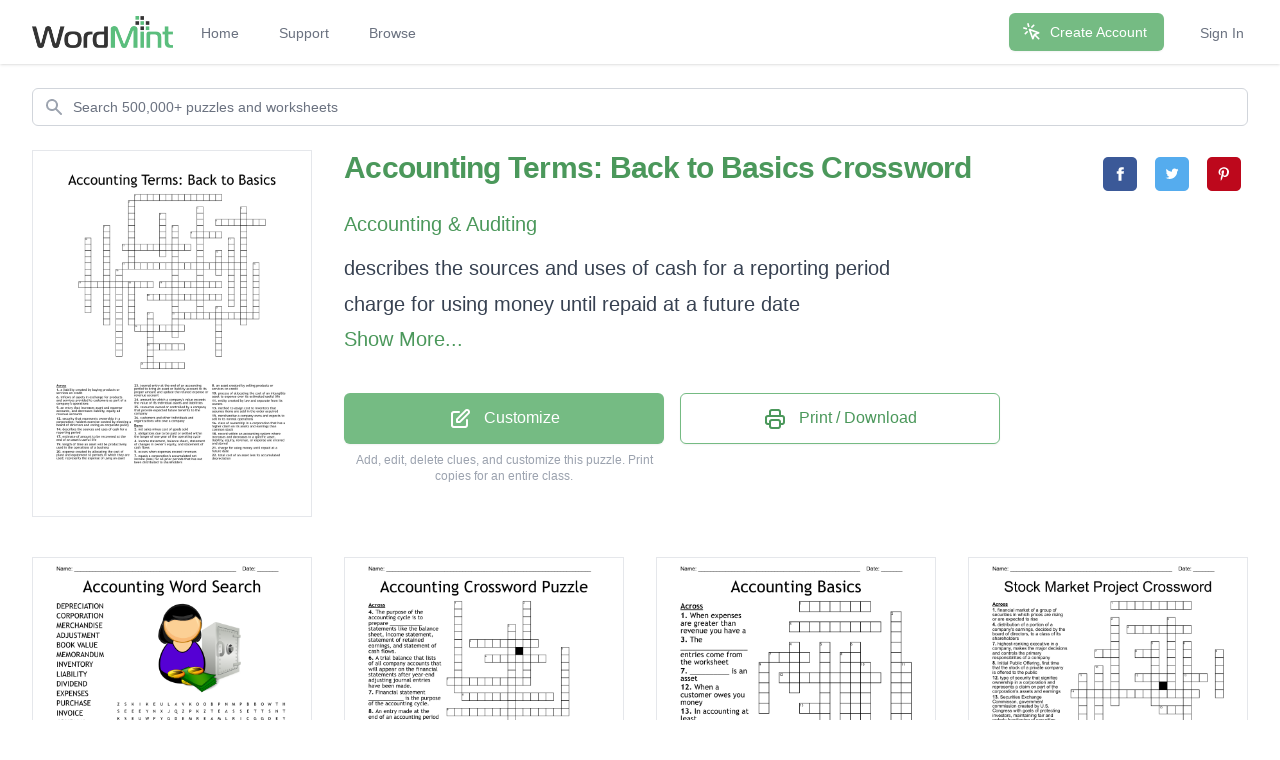

--- FILE ---
content_type: text/html; charset=utf-8
request_url: https://wordmint.com/public_puzzles/152036
body_size: 35142
content:
<!DOCTYPE html><html><head><meta charset="utf-8" />  <script> (function(i,s,o,g,r,a,m){i['GoogleAnalyticsObject']=r;i[r]=i[r]||function(){ (i[r].q=i[r].q||[]).push(arguments)},i[r].l=1*new Date();a=s.createElement(o), m=s.getElementsByTagName(o)[0];a.async=1;a.src=g;m.parentNode.insertBefore(a,m) })(window,document,'script','//www.google-analytics.com/analytics.js','ga'); ga('create', 'UA-1948225-21', 'auto'); ga('require', 'GTM-WF8WRHF'); </script>


  

  <script> ga('send', 'pageview'); </script>

  <!-- Google tag (gtag.js) -->
  <script async src="https://www.googletagmanager.com/gtag/js?id=G-H2LQCCCSKY"></script>
  <script>
    window.dataLayer = window.dataLayer || [];
    function gtag(){dataLayer.push(arguments);}
    gtag('js', new Date());

    gtag('config', 'G-H2LQCCCSKY');
  </script>
  <script defer data-domain="wordmint.com" src="/js/plsbl.js"></script>
<script>window.plausible = window.plausible || function() { (window.plausible.q = window.plausible.q || []).push(arguments) }</script>
  <script>
    !function(t,e){var o,n,p,r;e.__SV||(window.posthog=e,e._i=[],e.init=function(i,s,a){function g(t,e){var o=e.split(".");2==o.length&&(t=t[o[0]],e=o[1]),t[e]=function(){t.push([e].concat(Array.prototype.slice.call(arguments,0)))}}(p=t.createElement("script")).type="text/javascript",p.async=!0,p.src=s.api_host+"/static/array.js",(r=t.getElementsByTagName("script")[0]).parentNode.insertBefore(p,r);var u=e;for(void 0!==a?u=e[a]=[]:a="posthog",u.people=u.people||[],u.toString=function(t){var e="posthog";return"posthog"!==a&&(e+="."+a),t||(e+=" (stub)"),e},u.people.toString=function(){return u.toString(1)+".people (stub)"},o="capture identify alias people.set people.set_once set_config register register_once unregister opt_out_capturing has_opted_out_capturing opt_in_capturing reset isFeatureEnabled onFeatureFlags getFeatureFlag getFeatureFlagPayload reloadFeatureFlags group updateEarlyAccessFeatureEnrollment getEarlyAccessFeatures getActiveMatchingSurveys getSurveys onSessionId".split(" "),n=0;n<o.length;n++)g(u,o[n]);e._i.push([i,s,a])},e.__SV=1)}(document,window.posthog||[]);
    posthog.init('phc_5aa7LfEt3DgRjypYryEoKZfLU2elhTNEAlqJHuEmV5x',{api_host:'https://wordmint.com/ph', ui_host:'https://app.posthog.com', autocapture: false, capture_pageleave: true, capture_pageview: true, disable_session_recording: false})
  </script>

<meta content="IE=edge" http-equiv="X-UA-Compatible" /><meta content="width=device-width, initial-scale=1, maximum-scale=1, user-scalable=no" name="viewport" /><link rel="canonical" href="https://wordmint.com/public_puzzles/152036"><meta name="description" content="Crossword with 26 clues. Print, save as a PDF or Word Doc. Customize with your own questions, images, and more. Choose from 500,000+ puzzles."><title>Accounting Terms: Back to Basics Crossword - WordMint</title><meta property="og:type" content="website" >
<meta name="twitter:site" content="@wordmintllc">

  <meta property="og:title" content="Accounting Terms: Back to Basics Crossword">

  <meta property="og:url" content="https://wordmint.com/public_puzzles/152036">

  <meta property="og:description" content="Crossword with 26 clues. Print, save as a PDF or Word Doc. Customize with your own questions, images, and more. Choose from 500,000+ puzzles.">

  <meta property="og:image" content="https://images.wordmint.com/p/Accounting_Terms_Back_to_Basics_152036.png">
  <meta name="twitter:image" content="https://images.wordmint.com/p/Accounting_Terms_Back_to_Basics_152036.png">
<meta content="max-image-preview:large" name="robots" /><link rel="stylesheet" href="https://d39zfhh9zsccrx.cloudfront.net/assets/tailwind_application-806bcf0e5ef71f5e3b0c6dad7a5f654b3a58c2b3ea91ef313627e8435d6ac193.css" media="all" /><script src="https://d39zfhh9zsccrx.cloudfront.net/packs/js/application-e0c80a98c085bb59d61d.js"></script><meta name="csrf-param" content="authenticity_token" />
<meta name="csrf-token" content="zn8jpFeVsvwc8Otv4og-WZ1DojExnPE9qqqc8pRidok_VHP0wOxlCugD-VbB7P_VJgcE5Sntk61gOKtJVDDXKA" /></head><body><div data-react-class="navbar" data-react-props="{&quot;signedIn&quot;:false,&quot;email&quot;:null}" data-react-cache-id="navbar-0" class="tailwind-navbar" style="position:relative;min-height:64px">

  <nav class="bg-white shadow"><div class="max-w-7xl mx-auto px-4 sm:px-6 lg:px-8"><div class="flex justify-between h-16"><div class="flex"><div class="flex-shrink-0 flex items-center"><a href="/"><img class="block h-8 w-auto" src="/packs/media/redesign/logo-86148329.png" alt="WordMint"></a></div><div class="hidden sm:ml-6 sm:flex sm:space-x-1 md:space-x-8"><a href="/" class="border-transparent text-gray-500 hover:border-gray-300 hover:text-gray-700 inline-flex items-center px-1 pt-1 border-b-2 text-sm font-medium">Home</a><a href="/pages/support" class="border-transparent text-gray-500 hover:border-gray-300 hover:text-gray-700 inline-flex items-center px-1 pt-1 border-b-2 text-sm font-medium">Support</a><a href="/public_puzzles" class="border-transparent text-gray-500 hover:border-gray-300 hover:text-gray-700 inline-flex items-center px-1 pt-1 border-b-2 text-sm font-medium">Browse</a></div></div><div class="hidden sm:ml-6 sm:flex sm:items-center sm:space-x-8"><div class="flex-shrink-0"><a href="/users/sign_up" class="relative inline-flex items-center px-4 py-2 border border-transparent text-sm font-medium rounded-md text-white bg-wordmint-green shadow-sm hover:bg-wordmint-dark-green focus:outline-none focus:ring-2 focus:ring-offset-2 focus:ring-wordmint-dark-green"><svg xmlns="http://www.w3.org/2000/svg" fill="none" viewBox="0 0 24 24" stroke-width="2" stroke="currentColor" aria-hidden="true" class="-ml-1 mr-2 h-5 w-5"><path stroke-linecap="round" stroke-linejoin="round" d="M15 15l-2 5L9 9l11 4-5 2zm0 0l5 5M7.188 2.239l.777 2.897M5.136 7.965l-2.898-.777M13.95 4.05l-2.122 2.122m-5.657 5.656l-2.12 2.122"></path></svg><span>Create Account</span></a></div><a href="/users/sign_in" class="border-transparent text-gray-500 hover:border-gray-300 hover:text-gray-700 inline-flex items-center px-1 pt-1 border-b-2 text-sm font-medium">Sign In</a></div><div class="-mr-2 flex items-center sm:hidden"><button class="tailwind-navbar__disclosure-button inline-flex items-center justify-center p-2 rounded-md text-gray-400 hover:text-gray-500 hover:bg-gray-100 focus:outline-none focus:ring-2 focus:ring-inset focus:ring-indigo-500" id="headlessui-disclosure-button-1" type="button" aria-expanded="false"><span class="sr-only">Open main menu</span><svg xmlns="http://www.w3.org/2000/svg" fill="none" viewBox="0 0 24 24" stroke-width="2" stroke="currentColor" aria-hidden="true" class="block h-6 w-6"><path stroke-linecap="round" stroke-linejoin="round" d="M4 6h16M4 12h16M4 18h16"></path></svg></button></div></div></div></nav>
</div>




<script>
  if (window.posthog && window.posthog.capture) {
    window.posthog.capture("user_view_public_puzzle", {"puzzle_type":"Crossword"});
  }
</script>


  <script>
  puzzle_bootstrap_152036 = {"id":152036,"user_id":null,"title":"Accounting Terms: Back to Basics","created_at":"2016-09-25T15:18:41.000Z","updated_at":"2024-03-16T15:16:58.000Z","matrix":[["Z","I","L","E","Y","E","V","Z","G","R","O","O","L","D","A","F","H","X","G","L","K","S","I","M"],["S","S","G","Z","V","E","I","A","E","R","C","L","L","X","M","Z","Y","H","P","T","R","Q","A","G"],["J","I","A","Y","B","S","A","H","A","X","J","O","L","U","O","X","N","M","H","P","S","P","R","V"],["W","D","Q","C","Z","P","B","U","O","E","B","Y","L","B","O","M","V","D","A","H","Z","F","F","Q"],["O","C","L","F","E","Y","W","O","K","R","A","P","W","S","Y","H","G","U","F","T","W","B","U","W"],["X","H","Y","Z","P","N","B","I","A","A","T","V","J","V","R","M","K","T","B","X","Z","H","J","X"],["G","U","F","T","C","V","H","U","Q","W","I","B","A","B","J","O","N","W","S","M","U","D","Y","D"],["Z","W","U","E","E","W","V","F","P","H","W","B","G","P","J","Z","K","C","A","Z","A","D","E","V"],["N","D","S","Z","T","A","D","W","J","C","P","J","X","H","G","R","Z","T","D","T","E","M","M","S"],["N","A","U","X","Y","D","V","B","B","E","O","W","V","O","A","A","A","E","D","L","O","W","F","J"],["F","V","V","Q","T","F","V","J","R","I","X","J","I","L","V","M","V","N","W","T","N","T","P","H"],["Q","V","A","Z","S","E","X","N","W","P","T","P","N","H","A","H","T","O","P","W","D","Y","W","G"],["O","Y","B","A","B","V","W","Z","P","M","W","C","K","B","O","L","Y","O","M","P","E","F","Y","S"],["G","D","R","Q","B","D","S","C","L","D","P","L","M","K","S","P","I","N","G","X","Y","O","B","T"],["O","L","Q","I","Q","E","U","V","W","E","O","K","E","I","U","O","P","R","O","J","C","S","M","R"],["A","C","K","H","L","P","Z","Z","B","F","R","I","Y","T","W","D","R","H","S","T","U","D","U","W"],["T","X","B","S","K","W","H","G","Z","N","M","H","B","N","P","X","W","V","H","B","X","J","J","I"],["X","S","P","S","V","A","V","O","O","M","S","I","L","N","H","K","S","I","J","N","E","L","B","N"],["C","W","Y","T","G","O","X","A","X","D","B","Y","G","J","D","H","V","Y","F","U","M","D","W","K"],["O","L","T","E","L","P","K","A","B","T","K","P","L","Y","F","M","P","B","V","S","W","M","U","C"],["G","D","Q","H","W","U","J","W","Q","C","E","I","J","F","C","G","S","I","C","X","M","W","E","L"],["G","K","K","N","U","U","Y","N","G","W","U","C","S","G","N","B","G","P","L","M","L","C","U","V"],["V","A","U","K","N","V","D","I","T","X","E","Y","D","Y","F","Q","V","M","J","D","R","J","B","B"],["G","R","A","Z","A","L","R","Y","R","T","U","E","C","S","R","F","U","A","W","B","C","I","M","F"]],"public":true,"description":null,"original_puzzle_id":null,"header":"none","font":"Trebuchet MS","direction":"horizontal_vertical_backwards_diagonal","clues":[{"question":"describes the sources and uses of cash for a reporting period","answer":"Statement of cash flows ","x":7,"y":12,"direction":"across"},{"question":"charge for using money until repaid at a future date","answer":"Interest ","x":22,"y":19,"direction":"down"},{"question":"security that represents ownership in a corporation; holders exercise control by electing a board of directors and voting on corporate policy","answer":"Common stock ","x":7,"y":9,"direction":"across"},{"question":"amount by which a company's value exceeds the value of its individual assets and liabilities","answer":"Goodwill ","x":9,"y":22,"direction":"across"},{"question":"class of ownership in a corporation that has a higher claim on its assets and earnings than common stock","answer":"Preferred stock ","x":6,"y":13,"direction":"down"},{"question":"net sales minus cost of goods sold","answer":"Gross profit ","x":8,"y":2,"direction":"down"},{"question":"record within an accounting system where increases and decreases in a specific asset, liability, equity, revenue, or expense are entered and stored","answer":"Account ","x":8,"y":15,"direction":"down"},{"question":"process of allocating the cost of an intangible asset to expense over its estimated useful life","answer":"Amortization ","x":1,"y":8,"direction":"down"},{"question":"an entry that increases asset and expense accounts, and decreases liability, equity ad revenue accounts","answer":"Debit ","x":18,"y":7,"direction":"across"},{"question":"income statement, balance sheet, statement of changes in owner’s equity, and statement of cash flows","answer":"Financial statements ","x":26,"y":3,"direction":"down"},{"question":"customers and other individuals and organizations who owe a company","answer":"Debtors ","x":10,"y":28,"direction":"across"},{"question":"journal entry at the end of an accounting period to bring an asset or liability account to its proper amount and update the related expense or revenue account","answer":"Adjusting entry ","x":15,"y":20,"direction":"across"},{"question":"total cost of an asset less its accumulated depreciation","answer":"Book value ","x":11,"y":20,"direction":"down"},{"question":"an asset created by selling products or services on credit","answer":"Accounts receivable ","x":15,"y":6,"direction":"down"},{"question":"method to assign cost to inventory that assumes items are sold in the order acquired","answer":"FIFO ","x":22,"y":10,"direction":"down"},{"question":"entity created by law and separate from its owners","answer":"Corporation ","x":24,"y":8,"direction":"down"},{"question":"inflows of assets in exchange for products and services provided to customers as part of a company’s operations","answer":"Revenues ","x":22,"y":5,"direction":"across"},{"question":"length of time an asset will be productively used in the operations of a business","answer":"Useful life ","x":13,"y":15,"direction":"across"},{"question":"occurs when expenses exceed revenues","answer":"Net loss ","x":13,"y":4,"direction":"down"},{"question":"merchandise a company owns and expects to sell in its normal operations","answer":"Inventory ","x":28,"y":12,"direction":"down"},{"question":"estimate of amount to be recovered at the end of an asset's useful life","answer":"Salvage value ","x":0,"y":15,"direction":"across"},{"question":"expense created by allocating the cost of plant and equipment to periods in which they are used; represents the expense of using an asset","answer":"Depreciation ","x":11,"y":17,"direction":"across"},{"question":"resources owned or controlled by a company that provide expected future benefits to the company","answer":"Assets ","x":11,"y":25,"direction":"across"},{"question":"a liability created by buying products or services on credit","answer":"Account payable ","x":9,"y":1,"direction":"across"},{"question":"obligations due to be paid or settled within the longer of one year of the operating cycle","answer":"Current liabilities ","x":19,"y":3,"direction":"down"},{"question":"equals a corporation’s accumulated net income (loss) for all prior periods that has not been distributed to shareholders","answer":"Retained earnings ","x":4,"y":6,"direction":"down"}],"font_size":"tiny","word_bank":false,"popularity":9093,"converted_from":null,"show_grid_lines":false,"language_code":"en","language_code_reliable":true,"category_classified":true,"category_id":202,"uppercase":true,"bingo_size":"auto","layout":null,"font_title":null,"image":null,"topic_id":null,"folder_id":null,"larger_font":false,"font_word_bank":null,"type":"Crossword"};
</script>

  <div data-react-class="PuzzleQuickview" data-react-props="{&quot;id&quot;:152036,&quot;title&quot;:&quot;Accounting Terms: Back to Basics&quot;,&quot;typeName&quot;:&quot;Crossword&quot;,&quot;type&quot;:&quot;Crossword&quot;,&quot;publicPuzzlePath&quot;:&quot;/public_puzzles/152036&quot;,&quot;puzzleImageUrl&quot;:&quot;https://images.wordmint.com/p/Accounting_Terms_Back_to_Basics_152036.png&quot;,&quot;pdfStudentCopyUrl&quot;:&quot;https://wordmint-pdf-production.wordmint.com/Accounting_Terms_Back_to_Basics_251e4_6162dc60.pdf&quot;,&quot;docStudentCopyUrl&quot;:&quot;https://wordmint-doc-production.wordmint.com/Accounting_Terms_Back_to_Basics_251e4_61638648.docx&quot;,&quot;pdfAnswerKeyUrl&quot;:&quot;/puzzles/152036/pdf?answer_key=true&quot;,&quot;docAnswerKeyUrl&quot;:&quot;https://wordmint-doc-production.wordmint.com/Accounting_Terms_Back_to_Basics_answer_key_251e4_61638649.docx&quot;,&quot;signedIn&quot;:false,&quot;upgraded&quot;:null}" data-react-cache-id="PuzzleQuickview-0">
  <ul class="hidden">
      <a href="https://wordmint-pdf-production.wordmint.com/Accounting_Terms_Back_to_Basics_251e4_6162dc60.pdf">Accounting Terms: Back to Basics Crossword PDF</a>
      <a href="https://wordmint-doc-production.wordmint.com/Accounting_Terms_Back_to_Basics_251e4_61638648.docx">Accounting Terms: Back to Basics Crossword Word Document</a>
  </ul>
</div>
  <script>
  puzzle_bootstrap_15680 = {"id":15680,"user_id":13152,"title":"Accounting Word Search","created_at":"2015-05-21T22:30:12.000Z","updated_at":"2024-03-17T00:04:46.000Z","matrix":[["Z","S","K","I","K","E","U","L","A","V","K","O","O","B","P","N","M","P","B","B","O","W","T","H"],["S","E","E","E","Y","N","X","J","Q","Z","P","K","Z","T","E","A","S","S","E","T","T","S","N","T"],["K","S","E","U","W","F","Y","G","D","E","M","R","E","A","M","L","R","I","C","G","G","D","E","Y"],["Q","N","S","N","R","R","T","C","U","L","U","P","K","O","E","E","V","U","L","N","J","L","M","I"],["I","E","A","E","E","B","I","Y","I","C","D","Y","G","F","R","T","M","J","A","O","M","E","T","A"],["C","P","H","V","C","T","L","B","D","T","N","F","S","H","C","R","X","Z","N","D","U","G","S","D"],["R","X","C","E","R","K","I","J","I","P","A","C","M","V","H","J","F","P","R","C","P","J","U","I"],["H","E","R","R","U","N","B","K","A","I","R","O","P","R","A","Z","D","O","U","N","K","E","J","N"],["C","Y","U","Q","O","G","A","Q","P","E","O","L","M","E","N","D","S","W","O","W","G","W","D","O"],["K","H","P","D","S","V","I","H","E","C","M","P","D","G","D","X","A","B","J","Y","T","D","A","I"],["P","A","F","F","A","A","L","L","R","E","E","G","H","D","I","C","O","Q","O","L","L","U","X","T"],["T","I","B","E","D","Z","K","S","P","R","M","E","K","E","S","C","R","E","D","I","T","Y","F","A"],["D","Y","V","G","O","J","L","Q","A","Z","Z","I","N","L","E","M","L","I","E","O","B","H","Q","R"],["O","N","O","I","T","A","I","C","E","R","P","E","D","H","K","P","H","J","X","Y","C","W","O","O"],["L","T","H","F","N","Y","B","R","A","E","R","A","H","S","C","B","P","O","S","T","I","N","G","P"],["B","V","K","K","H","O","W","J","H","L","J","M","I","D","P","I","X","Y","I","Z","A","V","X","R"],["M","P","P","N","V","P","A","D","O","I","C","S","S","O","A","Z","A","K","N","L","S","Q","E","O"],["L","Q","W","D","K","T","V","T","V","Y","P","A","W","Z","Y","D","C","W","V","D","S","X","J","C"],["Y","R","A","L","A","S","Y","T","C","T","A","L","Y","M","R","J","T","C","E","N","X","U","C","J"],["S","G","U","V","P","Q","D","E","A","I","O","E","R","I","O","E","N","B","N","C","F","G","O","D"],["W","X","Y","D","S","U","Y","C","S","U","I","S","P","L","L","P","N","J","T","I","Z","B","D","E"],["Y","L","E","J","A","C","L","E","H","Q","N","C","B","B","L","A","O","B","O","G","R","R","N","I"],["I","D","I","V","I","D","E","N","D","E","E","S","O","F","K","O","I","G","R","Y","J","G","O","L"],["J","Q","T","O","L","L","F","E","C","I","O","V","N","I","B","S","I","P","Y","S","Q","A","W","G"]],"public":true,"description":null,"original_puzzle_id":null,"header":"name_date","font":"Trebuchet MS","direction":"horizontal_vertical_backwards_diagonal","clues":[{"answer":"DEPRECIATION","cleaned":"DEPRECIATION","path":[[13,12],[13,11],[13,10],[13,9],[13,8],[13,7],[13,6],[13,5],[13,4],[13,3],[13,2],[13,1]]},{"answer":"CORPORATION","cleaned":"CORPORATION","path":[[17,23],[16,23],[15,23],[14,23],[13,23],[12,23],[11,23],[10,23],[9,23],[8,23],[7,23]]},{"answer":"MERCHANDISE","cleaned":"MERCHANDISE","path":[[2,14],[3,14],[4,14],[5,14],[6,14],[7,14],[8,14],[9,14],[10,14],[11,14],[12,14]]},{"answer":"ADJUSTMENT","cleaned":"ADJUSTMENT","path":[[9,22],[8,22],[7,22],[6,22],[5,22],[4,22],[3,22],[2,22],[1,22],[0,22]]},{"answer":"BOOK VALUE","cleaned":"BOOKVALUE","path":[[0,13],[0,12],[0,11],[0,10],[0,9],[0,8],[0,7],[0,6],[0,5]]},{"answer":"MEMORANDUM","cleaned":"MEMORANDUM","path":[[11,10],[10,10],[9,10],[8,10],[7,10],[6,10],[5,10],[4,10],[3,10],[2,10]]},{"answer":"INVENTORY","cleaned":"INVENTORY","path":[[15,18],[16,18],[17,18],[18,18],[19,18],[20,18],[21,18],[22,18],[23,18]]},{"answer":"LIABILITY","cleaned":"LIABILITY","path":[[10,6],[9,6],[8,6],[7,6],[6,6],[5,6],[4,6],[3,6],[2,6]]},{"answer":"DIVIDEND","cleaned":"DIVIDEND","path":[[22,1],[22,2],[22,3],[22,4],[22,5],[22,6],[22,7],[22,8]]},{"answer":"EXPENSES","cleaned":"EXPENSES","path":[[7,1],[6,1],[5,1],[4,1],[3,1],[2,1],[1,1],[0,1]]},{"answer":"PURCHASE","cleaned":"PURCHASE","path":[[9,2],[8,2],[7,2],[6,2],[5,2],[4,2],[3,2],[2,2]]},{"answer":"INVOICE","cleaned":"INVOICE","path":[[23,13],[23,12],[23,11],[23,10],[23,9],[23,8],[23,7]]},{"answer":"JOURNAL","cleaned":"JOURNAL","path":[[9,18],[8,18],[7,18],[6,18],[5,18],[4,18],[3,18]]},{"answer":"PAYROLL","cleaned":"PAYROLL","path":[[15,14],[16,14],[17,14],[18,14],[19,14],[20,14],[21,14]]},{"answer":"POSTING","cleaned":"POSTING","path":[[14,16],[14,17],[14,18],[14,19],[14,20],[14,21],[14,22]]},{"answer":"PREPAID","cleaned":"PREPAID","path":[[11,8],[10,8],[9,8],[8,8],[7,8],[6,8],[5,8]]},{"answer":"RECEIPT","cleaned":"RECEIPT","path":[[11,9],[10,9],[9,9],[8,9],[7,9],[6,9],[5,9]]},{"answer":"REVENUE","cleaned":"REVENUE","path":[[7,3],[6,3],[5,3],[4,3],[3,3],[2,3],[1,3]]},{"answer":"CREDIT","cleaned":"CREDIT","path":[[11,15],[11,16],[11,17],[11,18],[11,19],[11,20]]},{"answer":"EQUITY","cleaned":"EQUITY","path":[[22,9],[21,9],[20,9],[19,9],[18,9],[17,9]]},{"answer":"LEDGER","cleaned":"LEDGER","path":[[12,13],[11,13],[10,13],[9,13],[8,13],[7,13]]},{"answer":"SALARY","cleaned":"SALARY","path":[[18,5],[18,4],[18,3],[18,2],[18,1],[18,0]]},{"answer":"SOURCE","cleaned":"SOURCE","path":[[9,4],[8,4],[7,4],[6,4],[5,4],[4,4]]},{"answer":"ASSET","cleaned":"ASSET","path":[[1,15],[1,16],[1,17],[1,18],[1,19]]},{"answer":"DEBIT","cleaned":"DEBIT","path":[[11,4],[11,3],[11,2],[11,1],[11,0]]},{"answer":"SALES","cleaned":"SALES","path":[[16,11],[17,11],[18,11],[19,11],[20,11]]},{"answer":"SHARE","cleaned":"SHARE","path":[[14,13],[14,12],[14,11],[14,10],[14,9]]},{"answer":"CASH","cleaned":"CASH","path":[[18,8],[19,8],[20,8],[21,8]]}],"font_size":"small","word_bank":true,"popularity":2385,"converted_from":null,"show_grid_lines":false,"language_code":"en","language_code_reliable":true,"category_classified":true,"category_id":null,"uppercase":true,"bingo_size":"auto","layout":"image_upper_right","font_title":null,"image":"i2zc7xyogh0jdiomnkhvqeupyyqe","topic_id":null,"folder_id":null,"larger_font":false,"font_word_bank":null,"type":"Wordsearch"};
</script>

  <div data-react-class="PuzzleQuickview" data-react-props="{&quot;id&quot;:15680,&quot;title&quot;:&quot;Accounting Word Search&quot;,&quot;typeName&quot;:&quot;Word Search&quot;,&quot;type&quot;:&quot;Wordsearch&quot;,&quot;publicPuzzlePath&quot;:&quot;/public_puzzles/15680&quot;,&quot;puzzleImageUrl&quot;:&quot;https://images.wordmint.com/p/ACCOUNTING_WORD_SEARCH_15680.png&quot;,&quot;pdfStudentCopyUrl&quot;:&quot;https://wordmint-pdf-production.wordmint.com/Accounting_Word_Search_3d40_6313755f.pdf&quot;,&quot;docStudentCopyUrl&quot;:&quot;https://wordmint-doc-production.wordmint.com/Accounting_Word_Search_3d40_63137564.docx&quot;,&quot;pdfAnswerKeyUrl&quot;:&quot;/puzzles/15680/pdf?answer_key=true&quot;,&quot;docAnswerKeyUrl&quot;:&quot;https://wordmint-doc-production.wordmint.com/Accounting_Word_Search_answer_key_3d40_63137565.docx&quot;,&quot;signedIn&quot;:false,&quot;upgraded&quot;:null}" data-react-cache-id="PuzzleQuickview-0">
  <ul class="hidden">
      <a href="https://wordmint-pdf-production.wordmint.com/Accounting_Word_Search_3d40_6313755f.pdf">Accounting Word Search PDF</a>
      <a href="https://wordmint-doc-production.wordmint.com/Accounting_Word_Search_3d40_63137564.docx">Accounting Word Search Word Document</a>
  </ul>
</div>
  <script>
  puzzle_bootstrap_102532 = {"id":102532,"user_id":80801,"title":"Accounting Crossword Puzzle","created_at":"2016-05-13T14:15:44.000Z","updated_at":"2024-03-17T00:00:29.000Z","matrix":[["J","R","Y","F","I","A","J","K","W","C","P","J","Z","X","X","H","A","H","T","H","F","R","J","A"],["G","T","D","Z","A","H","L","S","F","J","L","H","H","H","X","N","Q","G","L","Q","S","P","X","H"],["H","B","E","O","I","T","P","V","S","U","R","O","D","Z","B","B","E","W","H","U","D","J","H","I"],["M","N","S","O","I","M","A","A","K","A","U","K","H","X","E","G","K","B","Q","H","V","X","G","Q"],["I","A","B","D","K","H","F","Y","Y","C","I","K","M","Q","G","H","F","I","G","Y","T","B","X","F"],["Y","X","K","L","L","W","A","U","N","Y","Y","J","R","B","N","G","I","C","X","W","V","T","S","M"],["M","T","D","T","D","J","A","O","K","U","B","O","O","C","S","O","A","T","R","Q","Z","V","E","X"],["D","Y","P","M","W","I","B","N","D","T","U","S","A","K","W","P","K","R","D","Y","P","C","L","Z"],["A","P","W","Z","D","O","O","E","O","N","O","I","C","C","M","A","C","X","O","I","X","V","Q","Y"],["T","E","N","L","N","L","L","O","Z","F","O","M","F","I","W","S","C","R","G","U","Z","G","B","C"],["J","K","F","M","V","I","K","C","E","A","U","J","Y","A","Q","J","B","V","A","G","B","I","R","U"],["S","U","Q","U","K","D","Y","O","X","X","X","A","X","Z","J","Y","T","O","U","V","T","Q","I","T"],["Y","U","L","W","M","J","Z","I","F","V","S","H","S","X","K","W","Q","R","U","V","U","W","R","H"],["X","H","A","L","X","B","I","S","G","K","H","U","E","A","V","T","M","A","P","E","F","D","Q","U"],["W","Z","E","I","D","W","D","H","M","E","P","G","Q","I","V","Y","Y","X","T","Y","X","D","T","X"],["F","X","N","L","V","U","U","Q","Z","P","M","C","J","D","K","T","Y","K","J","R","J","T","E","L"],["Y","X","K","S","Q","R","K","H","J","A","U","X","M","T","Y","L","V","O","H","U","Z","K","O","S"],["A","W","Z","Y","M","D","J","Y","W","X","F","N","Z","V","M","B","E","I","D","M","S","X","I","Y"],["S","I","K","T","N","M","F","F","H","V","O","C","P","B","W","B","J","Y","K","G","D","F","H","Z"],["R","J","I","G","S","C","P","O","Q","G","F","V","M","J","L","V","W","J","M","W","Q","L","I","H"],["Q","Y","P","K","A","N","G","B","T","X","M","C","U","U","J","E","C","N","Y","Q","M","T","V","I"],["T","Z","X","V","A","Y","H","Y","D","G","A","X","V","D","H","R","S","Y","F","P","H","M","J","D"],["P","O","Q","A","V","O","V","S","Q","N","D","E","Y","O","K","D","L","S","N","V","Z","A","Q","Z"],["V","W","Z","B","I","P","T","W","Q","K","H","P","H","N","E","A","J","P","B","A","E","L","O","V"]],"public":true,"description":null,"original_puzzle_id":null,"header":"name","font":"Trebuchet MS","direction":"horizontal_vertical_backwards_diagonal","clues":[{"question":"A balance sheet account that tracks the activities that last longer than an accounting period.","answer":"Permanent Account","x":3,"y":17,"direction":"across"},{"question":"The purpose of the accounting cycle is to prepare ___________ statements like the balance sheet, income statement, statement of retained earnings, and statement of cash flows.","answer":"Financial","x":4,"y":5,"direction":"across"},{"question":"The accounting ____________ is a tool used to help bookkeepers and accountants complete the accounting cycle and prepare year-end reports like unadjusted trial balances, adjusting journal entries, adjusted trial balances, and financial statements.","answer":"Worksheet","x":16,"y":6,"direction":"down"},{"question":"A business transaction is recorded as a _____________ in the general journal to show how the event changed in the accounting equation.","answer":"Journal Entry","x":2,"y":0,"direction":"down"},{"question":"A trial balance that lists of all company accounts that will appear on the financial statements after year-end adjusting journal entries have been made.","answer":"Adjusted","x":6,"y":7,"direction":"across"},{"question":"An entry made at the end of an accounting period to zero out all temporary accounts and transfer their balances to permanent accounts.","answer":"Closing Entry","x":3,"y":12,"direction":"across"},{"question":"An income statement account that is used to track accounting activity during an accounting period.","answer":"Temporary Account","x":1,"y":14,"direction":"across"},{"question":"A record or document that contains account summaries for accounts used by a company.","answer":"General Journal","x":2,"y":19,"direction":"across"},{"question":"An exchange of value between two different groups with financial or accounting significance.","answer":"Transaction","x":11,"y":0,"direction":"down"},{"question":"Financial statement ____________ is the purpose of the accounting cycle.","answer":"Preparation","x":1,"y":10,"direction":"across"},{"question":"The financial process starting with recording business transactions and leading up to the preparation of financial statements.","answer":"Accounting Cycle","x":9,"y":3,"direction":"down"}],"font_size":"small","word_bank":false,"popularity":8116,"converted_from":null,"show_grid_lines":false,"language_code":"en","language_code_reliable":true,"category_classified":true,"category_id":202,"uppercase":true,"bingo_size":"auto","layout":"image_lower_right","font_title":null,"image":"s7ob9l5ptsn3pns4100s92szcxu9","topic_id":null,"folder_id":null,"larger_font":false,"font_word_bank":null,"type":"Crossword"};
</script>

  <div data-react-class="PuzzleQuickview" data-react-props="{&quot;id&quot;:102532,&quot;title&quot;:&quot;Accounting Crossword Puzzle&quot;,&quot;typeName&quot;:&quot;Crossword&quot;,&quot;type&quot;:&quot;Crossword&quot;,&quot;publicPuzzlePath&quot;:&quot;/public_puzzles/102532&quot;,&quot;puzzleImageUrl&quot;:&quot;https://images.wordmint.com/p/Accounting_Crossword_Puzzle_102532.png&quot;,&quot;pdfStudentCopyUrl&quot;:&quot;https://wordmint-pdf-production.wordmint.com/Accounting_Crossword_Puzzle_19084_62ed61f6.pdf&quot;,&quot;docStudentCopyUrl&quot;:&quot;https://wordmint-doc-production.wordmint.com/Accounting_Crossword_Puzzle_19084_62ed61fc.docx&quot;,&quot;pdfAnswerKeyUrl&quot;:&quot;/puzzles/102532/pdf?answer_key=true&quot;,&quot;docAnswerKeyUrl&quot;:&quot;https://wordmint-doc-production.wordmint.com/Accounting_Crossword_Puzzle_answer_key_19084_62ed61fd.docx&quot;,&quot;signedIn&quot;:false,&quot;upgraded&quot;:null}" data-react-cache-id="PuzzleQuickview-0">
  <ul class="hidden">
      <a href="https://wordmint-pdf-production.wordmint.com/Accounting_Crossword_Puzzle_19084_62ed61f6.pdf">Accounting Crossword Puzzle PDF</a>
      <a href="https://wordmint-doc-production.wordmint.com/Accounting_Crossword_Puzzle_19084_62ed61fc.docx">Accounting Crossword Puzzle Word Document</a>
  </ul>
</div>
  <script>
  puzzle_bootstrap_235862 = {"id":235862,"user_id":161816,"title":"Accounting Basics","created_at":"2017-01-29T16:07:36.000Z","updated_at":"2024-03-17T00:00:57.000Z","matrix":[["S","X","W","O","W","I","J","S","O","T","I","O","B","K","S","G","F","B","Y","Z","D","R","T","G"],["J","Z","J","Y","A","K","Y","N","C","V","L","Z","O","X","G","T","F","S","Z","M","B","B","H","M"],["F","V","W","C","M","V","O","K","T","J","W","D","V","G","E","M","A","F","N","A","O","H","P","H"],["Y","K","E","E","E","I","E","G","N","V","B","C","Y","X","V","K","D","C","E","A","S","Y","D","W"],["O","V","R","Q","Q","T","C","F","R","S","Z","D","R","Y","T","C","H","G","H","H","P","P","W","C"],["C","B","Y","N","B","D","Y","L","S","O","A","L","L","J","B","U","I","W","I","E","N","P","B","W"],["N","H","G","M","I","Z","P","W","K","N","W","E","J","I","K","Z","K","L","B","S","R","Y","G","D"],["B","W","F","J","Q","F","B","R","C","C","F","Z","B","A","D","A","Q","M","C","R","U","N","X","J"],["S","J","V","F","X","Y","X","W","L","Y","T","M","S","R","H","H","L","Q","H","O","V","F","J","X"],["N","W","X","Y","K","G","M","H","S","Q","J","J","G","K","Z","R","G","X","W","Z","L","L","T","I"],["J","I","D","X","U","X","V","Z","A","I","Z","Q","I","H","K","Q","I","G","X","D","D","I","Y","R"],["F","E","G","S","O","T","C","C","D","F","A","A","Y","T","V","G","I","Z","L","M","V","V","X","O"],["I","L","V","D","X","O","C","F","H","T","L","A","W","K","D","X","M","K","D","W","M","T","N","Y"],["O","C","R","B","W","W","O","R","G","Q","S","A","K","V","G","D","L","C","F","T","X","X","I","C"],["L","Z","D","I","G","Y","Q","O","L","K","M","I","I","B","W","H","J","J","D","V","F","N","H","Z"],["A","L","X","Z","K","F","S","A","L","Q","G","N","T","Y","E","O","F","I","L","J","X","L","L","X"],["B","W","N","C","T","F","P","P","Q","F","B","T","G","V","N","T","G","O","L","M","R","V","H","K"],["E","R","W","B","G","X","F","T","Q","U","J","P","D","K","K","T","V","I","A","E","Q","H","Q","V"],["G","U","N","J","Y","L","F","Y","T","V","N","L","M","Y","G","T","O","V","W","H","V","I","R","N"],["F","X","L","J","Y","Y","R","B","N","P","W","J","L","H","N","J","L","U","C","L","L","N","R","R"],["K","D","O","N","D","N","P","N","Z","O","D","H","F","F","Q","K","E","L","H","Z","L","C","S","J"],["L","G","K","G","G","W","V","V","E","Y","K","R","P","S","G","A","C","Q","H","D","Q","O","S","Q"],["F","Q","Q","Y","C","H","B","Z","J","W","P","M","L","H","K","K","O","Q","H","V","H","V","F","N"],["K","I","Z","T","S","B","I","K","I","G","Y","T","K","S","Y","W","G","B","H","E","T","P","B","O"]],"public":true,"description":null,"original_puzzle_id":null,"header":"name_date","font":"Trebuchet MS","direction":"horizontal_vertical_backwards_diagonal","clues":[{"question":"Anything you own ","answer":"Asset","x":3,"y":4,"direction":"down"},{"question":"Assets, Liabilities, and Owners Equity appear on this form","answer":"Balance Sheet","x":13,"y":1,"direction":"down"},{"question":"When expenses are greater than revenue you have a ","answer":"Net Loss","x":4,"y":0,"direction":"across"},{"question":"An example of Revenue is ","answer":"Sales","x":0,"y":6,"direction":"down"},{"question":"When you owe money","answer":"Liability","x":9,"y":4,"direction":"down"},{"question":"In accounting at least ____________ accounts are affected in a transaction","answer":"two","x":4,"y":10,"direction":"across"},{"question":"This affects owners equity","answer":"drawing","x":8,"y":5,"direction":"down"},{"question":"Revenue, expenses and net income/loss are shown on ","answer":"income statement","x":0,"y":14,"direction":"across"},{"question":"__________ is an asset","answer":"cash","x":1,"y":5,"direction":"across"},{"question":"When a customer owes you money ","answer":"receivable","x":2,"y":7,"direction":"across"},{"question":"When you owe money ","answer":"payable","x":0,"y":12,"direction":"across"},{"question":"Sales minus expenses","answer":"net income","x":6,"y":4,"direction":"down"},{"question":"The fourth step in the accounting cycle is ","answer":"Worksheet","x":14,"y":6,"direction":"down"},{"question":"The _________________ entries come from the worksheet","answer":"Adjusting","x":3,"y":2,"direction":"across"},{"question":"The ___________________ entries are done at the end of every month","answer":"closing","x":10,"y":6,"direction":"down"}],"font_size":"medium","word_bank":false,"popularity":5363,"converted_from":null,"show_grid_lines":false,"language_code":"en","language_code_reliable":true,"category_classified":true,"category_id":202,"uppercase":true,"bingo_size":"auto","layout":"image_lower_right","font_title":null,"image":"03drnyibz0rxedsywaeshojvg4tv","topic_id":null,"folder_id":null,"larger_font":false,"font_word_bank":null,"type":"Crossword"};
</script>

  <div data-react-class="PuzzleQuickview" data-react-props="{&quot;id&quot;:235862,&quot;title&quot;:&quot;Accounting Basics&quot;,&quot;typeName&quot;:&quot;Crossword&quot;,&quot;type&quot;:&quot;Crossword&quot;,&quot;publicPuzzlePath&quot;:&quot;/public_puzzles/235862&quot;,&quot;puzzleImageUrl&quot;:&quot;https://images.wordmint.com/p/Accounting_Basics_235862.png&quot;,&quot;pdfStudentCopyUrl&quot;:&quot;https://wordmint-pdf-production.wordmint.com/Accounting_Basics_39956_62f7ae33.pdf&quot;,&quot;docStudentCopyUrl&quot;:&quot;https://wordmint-doc-production.wordmint.com/Accounting_Basics_39956_62f7ae38.docx&quot;,&quot;pdfAnswerKeyUrl&quot;:&quot;/puzzles/235862/pdf?answer_key=true&quot;,&quot;docAnswerKeyUrl&quot;:&quot;https://wordmint-doc-production.wordmint.com/Accounting_Basics_answer_key_39956_62f7ae38.docx&quot;,&quot;signedIn&quot;:false,&quot;upgraded&quot;:null}" data-react-cache-id="PuzzleQuickview-0">
  <ul class="hidden">
      <a href="https://wordmint-pdf-production.wordmint.com/Accounting_Basics_39956_62f7ae33.pdf">Accounting Basics Crossword PDF</a>
      <a href="https://wordmint-doc-production.wordmint.com/Accounting_Basics_39956_62f7ae38.docx">Accounting Basics Crossword Word Document</a>
  </ul>
</div>
  <script>
  puzzle_bootstrap_236922 = {"id":236922,"user_id":162432,"title":"Stock Market Project Crossword","created_at":"2017-01-30T21:20:07.000Z","updated_at":"2024-03-17T00:00:31.000Z","matrix":[["X","S","O","V","H","X","R","A","N","R","F","G","Q","Y","Q","Z","J","K","P","E","T","T","A","I"],["P","I","F","O","E","J","U","P","D","I","Y","W","Z","H","X","F","D","D","R","S","S","A","R","K"],["D","V","L","O","E","W","G","G","C","F","R","I","N","M","B","A","V","B","C","L","F","P","M","B"],["N","V","V","G","Y","V","E","G","Q","X","V","E","A","U","K","A","W","W","G","X","J","M","P","Q"],["F","P","W","E","R","O","I","U","G","C","A","W","N","G","U","P","R","S","E","Z","I","P","Q","V"],["T","D","N","Q","N","G","D","N","S","N","O","G","M","M","M","A","U","P","P","G","J","Y","F","Q"],["Z","U","Y","I","D","A","R","X","P","J","G","X","N","F","F","N","E","L","Q","E","S","K","C","F"],["Z","G","Z","L","I","J","S","X","Z","B","M","H","N","G","B","V","Q","B","B","B","J","Q","T","T"],["X","I","O","F","E","G","R","P","L","P","F","M","O","S","Q","D","I","C","Q","W","M","D","F","L"],["H","F","Z","K","X","Y","I","E","A","H","R","M","T","H","Y","K","J","S","M","C","D","D","C","L"],["K","D","B","G","H","R","V","U","E","M","C","A","T","H","V","B","B","R","T","Y","O","B","Q","L"],["P","I","B","L","E","H","F","N","U","F","I","S","S","M","X","F","M","F","I","L","Q","I","B","N"],["N","N","A","M","P","H","E","U","T","E","O","Z","E","V","K","F","K","K","S","L","T","Z","C","O"],["D","H","T","Z","Y","F","N","U","C","Y","O","V","W","N","N","D","X","N","H","E","F","O","T","T"],["N","Q","G","J","X","U","F","R","I","C","D","Y","F","X","L","T","O","Q","Q","Z","Q","U","S","R"],["K","V","D","Y","O","G","W","V","U","S","V","J","T","K","B","W","K","I","S","N","G","G","M","K"],["L","V","T","K","Y","L","S","Q","N","P","X","C","G","B","V","G","X","R","L","P","C","W","G","N"],["Z","F","V","E","Y","G","A","F","E","M","X","S","F","W","I","H","P","M","N","A","N","M","C","S"],["Q","S","N","F","B","E","Q","M","X","D","Z","E","O","P","A","L","J","R","R","R","P","W","W","N"],["F","Q","B","N","I","Q","P","M","V","K","G","K","D","C","A","Q","E","G","R","R","Z","I","Q","I"],["R","S","F","B","X","Y","V","O","M","I","X","J","U","C","I","Z","R","W","C","D","Y","A","V","T"],["S","H","X","Z","Z","K","S","R","D","Q","B","L","C","C","A","T","Z","A","R","Z","F","Q","U","D"],["S","Y","E","W","T","W","K","K","W","H","B","Q","V","C","Z","W","L","Z","V","F","M","Q","O","J"],["B","F","B","I","B","W","W","C","Q","S","N","F","L","Y","R","Z","Z","W","P","A","C","X","I","Z"]],"public":true,"description":null,"original_puzzle_id":null,"header":"name_date","font":"Arial","direction":"horizontal_vertical_backwards_diagonal","clues":[{"question":"independent legal entity owned by shareholders","answer":"Corporation","x":6,"y":3,"direction":"down"},{"question":"highest-ranking executive in a company, makes the major decisions and controls the primary responsibilites of a company","answer":"CEO","x":4,"y":7,"direction":"across"},{"question":" group of individuals that are elected as, or elected to act as, representatives of the stockholders to establish corporate management related policies","answer":"Board of Directors","x":1,"y":12,"direction":"across"},{"question":"Initial Public Offering, first time that the stock of a private company is offered to the public","answer":"IPO","x":9,"y":7,"direction":"across"},{"question":"individual or firm that charges a fee or commission for executing buy and sell orders submitted by an investor","answer":"Broker","x":8,"y":16,"direction":"across"},{"question":"New York Stock Exchange, considered the largest equities-based exchange in the world, based on total market capitalization of its listed securities","answer":"NYSE","x":12,"y":14,"direction":"across"},{"question":"created by the National Association of Securities Dealers (NASD) to enable investors to trade securities on a computerized, speedy and transparent system","answer":"NASDAQ","x":19,"y":7,"direction":"down"},{"question":"Securities Exchange Commisson, government commission created by U.S. Congress with goals of protecting investors, maintaining fair and orderly functioning of securities markets, and facilitating capital formation","answer":"SEC","x":15,"y":10,"direction":"across"},{"question":"type of security that signifies ownership in a corporation and represents a claim on part of the corporation's assets and earnings","answer":"Stock","x":9,"y":10,"direction":"across"},{"question":"An individual, group, or organization that owns one or more shares in a company, and in whose name the share certificate is issued","answer":"Shareholder","x":4,"y":9,"direction":"down"},{"question":"distribution of a portion of a company's earnings, decided by the board of directors, to a class of its shareholders","answer":"Dividend","x":8,"y":4,"direction":"across"},{"question":"measurement of the value of a section of the stock market. It is computed from the prices of selected stocks","answer":"Stock Index","x":2,"y":10,"direction":"down"},{"question":"price-weighted average of 30 significant stocks traded on the New York Stock Exchange (NYSE) and the NASDAQ","answer":"Dow Jones","x":11,"y":6,"direction":"down"},{"question":"American stock market index based on the market capitalizations of 500 large companies having common stock listed on the NYSE or NASDAQ","answer":"S\u0026P 500","x":8,"y":18,"direction":"across"},{"question":"financial market of a group of securities in which prices are rising or are expected to rise","answer":"Bull Market","x":6,"y":1,"direction":"across"},{"question":"condition in which securities prices fall and widespread pessimism causes the stock market's downward spiral to be self-sustaining. Investors anticipate losses as pessimism and selling increases","answer":"Bear Market","x":13,"y":3,"direction":"down"},{"question":"street in lower Manhattan that is the original home of the New York Stock Exchange and the historic headquarters of the largest U.S. brokerages and investment banks","answer":"Wall Street","x":15,"y":6,"direction":"down"}],"font_size":"small","word_bank":false,"popularity":366,"converted_from":null,"show_grid_lines":false,"language_code":"en","language_code_reliable":true,"category_classified":true,"category_id":111,"uppercase":true,"bingo_size":"auto","layout":"image_lower_right","font_title":null,"image":"uzlhtht4s8p0z2joi4sa1ad6nfm3","topic_id":null,"folder_id":null,"larger_font":false,"font_word_bank":null,"type":"Crossword"};
</script>

  <div data-react-class="PuzzleQuickview" data-react-props="{&quot;id&quot;:236922,&quot;title&quot;:&quot;Stock Market Project Crossword&quot;,&quot;typeName&quot;:&quot;Crossword&quot;,&quot;type&quot;:&quot;Crossword&quot;,&quot;publicPuzzlePath&quot;:&quot;/public_puzzles/236922&quot;,&quot;puzzleImageUrl&quot;:&quot;https://images.wordmint.com/p/Stock_Market_Project_Crossword_236922.png&quot;,&quot;pdfStudentCopyUrl&quot;:&quot;https://wordmint-pdf-production.wordmint.com/Stock_Market_Project_Crossword_39d7a_62ed635b.pdf&quot;,&quot;docStudentCopyUrl&quot;:&quot;https://wordmint-doc-production.wordmint.com/Stock_Market_Project_Crossword_39d7a_62ed6360.docx&quot;,&quot;pdfAnswerKeyUrl&quot;:&quot;/puzzles/236922/pdf?answer_key=true&quot;,&quot;docAnswerKeyUrl&quot;:&quot;https://wordmint-doc-production.wordmint.com/Stock_Market_Project_Crossword_answer_key_39d7a_62ed6361.docx&quot;,&quot;signedIn&quot;:false,&quot;upgraded&quot;:null}" data-react-cache-id="PuzzleQuickview-0">
  <ul class="hidden">
      <a href="https://wordmint-pdf-production.wordmint.com/Stock_Market_Project_Crossword_39d7a_62ed635b.pdf">Stock Market Project Crossword PDF</a>
      <a href="https://wordmint-doc-production.wordmint.com/Stock_Market_Project_Crossword_39d7a_62ed6360.docx">Stock Market Project Crossword Word Document</a>
  </ul>
</div>
  <script>
  puzzle_bootstrap_372682 = {"id":372682,"user_id":225971,"title":"First Year Accounting","created_at":"2017-06-01T15:35:48.000Z","updated_at":"2024-03-17T00:00:24.000Z","matrix":[["I","U","Q","Z","E","L","B","A","V","I","E","C","E","R","S","T","N","U","O","C","C","A","U","G"],["O","G","E","N","E","R","A","L","J","O","U","R","N","A","L","V","Z","Z","R","J","S","E","G","A"],["M","S","A","Z","E","S","N","E","P","X","E","T","N","E","R","D","D","N","R","J","B","A","C","M"],["E","O","Q","J","W","M","V","T","A","C","C","O","U","N","T","K","P","R","P","I","J","L","A","G"],["L","A","Q","Y","Q","N","Y","B","D","T","Y","E","T","O","N","A","C","C","O","U","N","T","S","B"],["B","E","D","V","I","C","M","U","S","E","I","R","T","N","E","G","N","I","S","O","L","C","H","U"],["A","P","J","V","W","N","H","Y","T","I","U","Q","E","S","R","E","N","W","O","Z","T","K","I","S"],["Y","J","Z","E","E","H","C","N","Z","U","P","L","A","K","B","O","D","F","T","J","P","V","N","I"],["A","T","S","W","M","R","M","O","W","Z","F","V","J","S","V","X","K","U","R","J","I","P","T","N"],["P","N","F","H","I","O","T","H","M","N","W","J","W","S","S","A","X","W","A","S","E","T","H","E"],["S","E","O","N","F","T","C","I","S","E","M","N","S","J","T","E","I","T","I","T","C","Y","E","S"],["T","M","V","M","L","D","H","N","S","P","S","O","D","P","L","J","T","X","L","G","E","T","B","S"],["N","E","U","M","S","M","K","D","I","I","L","T","A","Q","D","T","L","S","B","H","R","B","A","T"],["U","T","E","N","V","V","W","C","R","T","N","O","A","H","B","M","S","A","A","H","H","Q","N","R"],["O","A","C","H","M","I","Y","R","E","A","E","G","F","T","P","X","Y","R","L","O","S","L","K","A"],["C","T","R","A","S","E","R","N","J","O","W","N","E","O","E","Z","R","V","A","D","A","A","F","N"],["C","S","E","T","L","E","R","E","G","D","E","L","R","X","E","M","V","T","N","W","C","Q","R","S"],["A","K","D","U","F","E","C","D","E","B","I","T","S","K","P","F","E","C","C","H","J","E","N","A"],["L","N","I","U","F","E","R","N","U","Y","S","K","Q","I","E","E","U","N","E","V","E","R","P","C"],["Z","A","T","A","A","U","K","Z","A","H","D","G","A","C","D","I","N","I","T","F","V","L","R","T"],["M","B","D","I","H","K","J","A","A","L","O","S","A","S","U","K","N","S","K","Z","S","S","K","I"],["O","W","P","D","K","W","R","I","M","F","A","U","U","Z","A","Q","A","E","E","H","A","U","T","O"],["O","D","V","C","M","H","R","Y","D","C","B","B","J","M","E","M","O","R","A","N","D","U","M","N"],["W","Z","W","Q","D","Q","L","I","A","B","I","L","I","T","I","E","S","O","G","P","R","N","U","S"]],"public":true,"description":null,"original_puzzle_id":null,"header":"name_date_period","font":"Verdana","direction":"horizontal_vertical_backwards_diagonal","clues":[{"answer":"Business transactions","cleaned":"BUSINESSTRANSACTIONS","path":[[4,23],[5,23],[6,23],[7,23],[8,23],[9,23],[10,23],[11,23],[12,23],[13,23],[14,23],[15,23],[16,23],[17,23],[18,23],[19,23],[20,23],[21,23],[22,23],[23,23]]},{"answer":"Accounts Receivable","cleaned":"ACCOUNTSRECEIVABLE","path":[[0,21],[0,20],[0,19],[0,18],[0,17],[0,16],[0,15],[0,14],[0,13],[0,12],[0,11],[0,10],[0,9],[0,8],[0,7],[0,6],[0,5],[0,4]]},{"answer":"Advertising Expense","cleaned":"ADVERTISINGEXPENSE","path":[[4,1],[5,2],[6,3],[7,4],[8,5],[9,6],[10,7],[11,8],[12,9],[13,10],[14,11],[15,12],[16,13],[17,14],[18,15],[19,16],[20,17],[21,18]]},{"answer":"Accounts payable","cleaned":"ACCOUNTSPAYABLE","path":[[17,0],[16,0],[15,0],[14,0],[13,0],[12,0],[11,0],[10,0],[9,0],[8,0],[7,0],[6,0],[5,0],[4,0],[3,0]]},{"answer":"Cash in the bank","cleaned":"CASHINTHEBANK","path":[[2,22],[3,22],[4,22],[5,22],[6,22],[7,22],[8,22],[9,22],[10,22],[11,22],[12,22],[13,22],[14,22]]},{"answer":"Income statement","cleaned":"INCOMESTATEMENT","path":[[5,4],[6,5],[7,6],[8,7],[9,8],[10,9],[11,10],[12,11],[13,12],[14,13],[15,14],[16,15],[17,16],[18,17],[19,18]]},{"answer":"Closing entries","cleaned":"CLOSINGENTRIES","path":[[5,21],[5,20],[5,19],[5,18],[5,17],[5,16],[5,15],[5,14],[5,13],[5,12],[5,11],[5,10],[5,9],[5,8]]},{"answer":"General journal","cleaned":"GENERALJOURNAL","path":[[1,1],[1,2],[1,3],[1,4],[1,5],[1,6],[1,7],[1,8],[1,9],[1,10],[1,11],[1,12],[1,13],[1,14]]},{"answer":"Bank statement","cleaned":"BANKSTATEMENT","path":[[20,1],[19,1],[18,1],[17,1],[16,1],[15,1],[14,1],[13,1],[12,1],[11,1],[10,1],[9,1],[8,1]]},{"answer":"Balance sheet","cleaned":"BALANCESHEET","path":[[22,11],[21,10],[20,9],[19,8],[18,7],[17,6],[16,5],[15,4],[14,3],[13,2],[12,1],[11,0]]},{"answer":"Owners equity","cleaned":"OWNERSEQUITY","path":[[6,18],[6,17],[6,16],[6,15],[6,14],[6,13],[6,12],[6,11],[6,10],[6,9],[6,8],[6,7]]},{"answer":"Trail Balance","cleaned":"TRAILBALANCE","path":[[7,18],[8,18],[9,18],[10,18],[11,18],[12,18],[13,18],[14,18],[15,18],[16,18],[17,18],[18,18]]},{"answer":"Cash receipt","cleaned":"CASHRECEIPT","path":[[16,20],[15,20],[14,20],[13,20],[12,20],[11,20],[10,20],[9,20],[8,20],[7,20],[6,20]]},{"answer":"Rent expense","cleaned":"RENTEXPENSE","path":[[2,14],[2,13],[2,12],[2,11],[2,10],[2,9],[2,8],[2,7],[2,6],[2,5],[2,4]]},{"answer":"Liabilities","cleaned":"LIABILITIES","path":[[23,6],[23,7],[23,8],[23,9],[23,10],[23,11],[23,12],[23,13],[23,14],[23,15],[23,16]]},{"answer":"Memorandum","cleaned":"MEMORANDUM","path":[[22,13],[22,14],[22,15],[22,16],[22,17],[22,18],[22,19],[22,20],[22,21],[22,22]]},{"answer":"Net income","cleaned":"NETINCOME","path":[[15,11],[14,10],[13,9],[12,8],[11,7],[10,6],[9,5],[8,4],[7,3]]},{"answer":"On account","cleaned":"ONACCOUNT","path":[[4,13],[4,14],[4,15],[4,16],[4,17],[4,18],[4,19],[4,20],[4,21]]},{"answer":"T-account","cleaned":"TACCOUNT","path":[[3,7],[3,8],[3,9],[3,10],[3,11],[3,12],[3,13],[3,14]]},{"answer":"Withdrawl","cleaned":"WITHDRAWL","path":[[8,3],[9,4],[10,5],[11,6],[12,7],[13,8],[14,9],[15,10],[16,11]]},{"answer":"Net loss","cleaned":"NETLOSS","path":[[15,7],[14,8],[13,9],[12,10],[11,11],[10,12],[9,13]]},{"answer":"Revenue","cleaned":"REVENUE","path":[[18,21],[18,20],[18,19],[18,18],[18,17],[18,16],[18,15]]},{"answer":"Assets","cleaned":"ASSETS","path":[[7,12],[8,13],[9,14],[10,15],[11,16],[12,17]]},{"answer":"Credit","cleaned":"CREDIT","path":[[14,2],[15,2],[16,2],[17,2],[18,2],[19,2]]},{"answer":"Ledger","cleaned":"LEDGER","path":[[16,11],[16,10],[16,9],[16,8],[16,7],[16,6]]},{"answer":"Debit","cleaned":"DEBIT","path":[[17,7],[17,8],[17,9],[17,10],[17,11]]}],"font_size":"small","word_bank":true,"popularity":692,"converted_from":null,"show_grid_lines":false,"language_code":"en","language_code_reliable":true,"category_classified":true,"category_id":202,"uppercase":true,"bingo_size":"auto","layout":"image_upper_left","font_title":null,"image":"6suqwmtfnsfhoybroniqyex8u1mz","topic_id":null,"folder_id":null,"larger_font":false,"font_word_bank":null,"type":"Wordsearch"};
</script>

  <div data-react-class="PuzzleQuickview" data-react-props="{&quot;id&quot;:372682,&quot;title&quot;:&quot;First Year Accounting&quot;,&quot;typeName&quot;:&quot;Word Search&quot;,&quot;type&quot;:&quot;Wordsearch&quot;,&quot;publicPuzzlePath&quot;:&quot;/public_puzzles/372682&quot;,&quot;puzzleImageUrl&quot;:&quot;https://images.wordmint.com/p/First_year_accounting_372682.png&quot;,&quot;pdfStudentCopyUrl&quot;:&quot;https://wordmint-pdf-production.wordmint.com/First_Year_Accounting_5afca_62ed5e8a.pdf&quot;,&quot;docStudentCopyUrl&quot;:&quot;https://wordmint-doc-production.wordmint.com/First_Year_Accounting_5afca_62ed5e8f.docx&quot;,&quot;pdfAnswerKeyUrl&quot;:&quot;/puzzles/372682/pdf?answer_key=true&quot;,&quot;docAnswerKeyUrl&quot;:&quot;https://wordmint-doc-production.wordmint.com/First_Year_Accounting_answer_key_5afca_62ed5e90.docx&quot;,&quot;signedIn&quot;:false,&quot;upgraded&quot;:null}" data-react-cache-id="PuzzleQuickview-0">
  <ul class="hidden">
      <a href="https://wordmint-pdf-production.wordmint.com/First_Year_Accounting_5afca_62ed5e8a.pdf">First Year Accounting Word Search PDF</a>
      <a href="https://wordmint-doc-production.wordmint.com/First_Year_Accounting_5afca_62ed5e8f.docx">First Year Accounting Word Search Word Document</a>
  </ul>
</div>
  <script>
  puzzle_bootstrap_426094 = {"id":426094,"user_id":255475,"title":"Personal Finance","created_at":"2017-09-01T02:15:51.000Z","updated_at":"2024-03-17T00:02:53.000Z","matrix":[["R","I","Z","V","Q","B","Y","M","K","T","U","F","H","A","K","N","Q","T","W","A","J","B","W","Q"],["L","V","I","F","T","J","U","O","K","Q","Y","W","H","E","T","N","J","N","E","A","V","C","T","F"],["S","Q","N","C","N","G","T","G","H","H","C","B","S","Y","B","C","Z","J","S","S","Z","M","T","M"],["H","G","G","L","M","V","T","Q","L","U","L","V","S","C","T","G","C","L","J","K","V","M","N","A"],["A","H","W","Q","X","C","K","W","N","S","Y","H","K","W","N","P","X","K","C","Z","G","B","X","M"],["A","C","W","Y","Q","G","Q","A","S","C","V","I","N","U","L","H","F","P","T","V","L","A","J","V"],["E","G","O","R","C","X","J","F","K","X","V","X","O","A","Y","H","M","B","V","F","Z","K","L","Z"],["T","O","T","S","X","W","H","Y","H","D","X","Y","U","I","O","E","G","B","L","G","X","O","E","P"],["Q","Y","Y","P","D","Q","V","R","Z","E","N","R","Q","I","F","J","S","N","Z","H","O","X","K","C"],["D","T","Y","G","F","I","W","Z","P","W","R","L","Q","C","H","P","D","O","Q","M","L","D","I","Y"],["K","K","H","R","K","P","G","H","U","M","G","O","S","C","J","Z","X","H","U","E","I","L","V","L"],["T","X","S","D","B","V","M","K","A","S","N","H","K","B","T","U","V","H","A","S","K","P","D","S"],["S","J","Q","B","P","P","Y","B","R","G","Y","U","C","Y","K","M","D","K","S","E","L","I","W","R"],["F","X","C","O","G","D","Z","Z","V","M","N","E","J","O","P","Q","I","L","B","L","S","Z","H","C"],["V","V","Z","O","Q","Y","T","I","U","G","Z","K","P","C","N","E","F","J","Z","Z","E","L","Z","H"],["X","N","E","I","J","M","H","Q","A","E","Q","K","A","Q","U","G","M","R","S","G","Q","K","L","B"],["X","L","D","B","Z","C","H","T","E","A","Y","R","O","S","L","C","B","Q","G","Y","H","U","L","U"],["C","J","R","T","M","E","X","B","G","K","I","J","B","A","Y","D","V","K","B","B","V","L","Q","Y"],["F","B","L","V","I","M","Q","F","H","L","S","Q","F","Y","V","O","W","G","Z","L","I","E","F","A"],["M","G","N","L","E","Q","I","T","B","B","P","B","Y","M","Z","C","B","J","Q","S","G","T","S","N"],["S","R","S","S","Z","H","E","O","V","W","Y","O","C","D","K","P","E","S","D","K","P","E","C","S"],["G","G","A","D","V","O","J","V","E","O","S","L","P","W","I","L","X","M","L","E","U","W","M","L"],["K","E","P","W","P","M","F","Q","E","U","H","X","A","G","U","V","P","O","Z","A","Z","G","G","R"],["K","I","X","A","T","F","L","L","O","U","T","M","S","M","M","G","M","A","P","B","Y","F","X","A"]],"public":true,"description":null,"original_puzzle_id":null,"header":"name_date","font":"Trebuchet MS","direction":"horizontal_vertical_backwards_diagonal","clues":[{"question":"Financial gain","answer":"Profit","x":14,"y":14,"direction":"down"},{"question":"estimation of revenue and expenses to manage money","answer":"Budget","x":12,"y":6,"direction":"down"},{"question":"Money paid to you by the company based on the performance","answer":"Dividend","x":8,"y":4,"direction":"down"},{"question":"Shares are bought and sold through _____________","answer":"ASX","x":14,"y":9,"direction":"down"},{"question":"person who specialises in buying and selling shares","answer":"stockbroker","x":4,"y":8,"direction":"down"},{"question":"money you make when you sell something for a higher price than what you paid for","answer":"Capital gain","x":5,"y":1,"direction":"across"},{"question":"Way to save for retirement","answer":"superannuation","x":17,"y":3,"direction":"down"},{"question":"money received through investments or work","answer":"income","x":7,"y":10,"direction":"across"},{"question":"A ________ cost is something you spend money on every week","answer":"fixed","x":1,"y":7,"direction":"down"},{"question":"A _______ cost is anything that you don't have a defined amount of spending every week","answer":"variable","x":19,"y":4,"direction":"down"},{"question":"main provider of finance to businesses and consumers","answer":"bank","x":6,"y":4,"direction":"down"},{"question":"something that is borrowed","answer":"loan","x":15,"y":12,"direction":"across"},{"question":"an alternative to paying instead of cash, a plastic object","answer":"credit card","x":3,"y":14,"direction":"across"},{"question":"Used by purchasers to buy real estate","answer":"Mortgage","x":10,"y":9,"direction":"down"},{"question":"Income minus expenditure","answer":"savings","x":5,"y":5,"direction":"across"},{"question":"Someone you owe money to","answer":"Creditor","x":8,"y":16,"direction":"across"},{"question":"Person who owes money to someone","answer":"Debtor","x":0,"y":10,"direction":"across"},{"question":"capital raised by a company, you can invest on this in asx","answer":"stock","x":13,"y":19,"direction":"across"},{"question":"Money paid or received for work services","answer":"Wages","x":10,"y":3,"direction":"down"},{"question":"money that is owed ","answer":"debt","x":6,"y":14,"direction":"down"}],"font_size":"small","word_bank":false,"popularity":1628,"converted_from":null,"show_grid_lines":false,"language_code":"en","language_code_reliable":true,"category_classified":true,"category_id":201,"uppercase":true,"bingo_size":"auto","layout":"image_lower_left","font_title":null,"image":"0ox7z62la7cdrwytzbbiyroy7hyg","topic_id":null,"folder_id":null,"larger_font":false,"font_word_bank":null,"type":"Crossword"};
</script>

  <div data-react-class="PuzzleQuickview" data-react-props="{&quot;id&quot;:426094,&quot;title&quot;:&quot;Personal Finance&quot;,&quot;typeName&quot;:&quot;Crossword&quot;,&quot;type&quot;:&quot;Crossword&quot;,&quot;publicPuzzlePath&quot;:&quot;/public_puzzles/426094&quot;,&quot;puzzleImageUrl&quot;:&quot;https://images.wordmint.com/p/Personal_Finance_426094.png&quot;,&quot;pdfStudentCopyUrl&quot;:&quot;https://wordmint-pdf-production.wordmint.com/Personal_Finance_6806e_6303faf4.pdf&quot;,&quot;docStudentCopyUrl&quot;:&quot;https://wordmint-doc-production.wordmint.com/Personal_Finance_6806e_6303fafb.docx&quot;,&quot;pdfAnswerKeyUrl&quot;:&quot;/puzzles/426094/pdf?answer_key=true&quot;,&quot;docAnswerKeyUrl&quot;:&quot;https://wordmint-doc-production.wordmint.com/Personal_Finance_answer_key_6806e_6303fafc.docx&quot;,&quot;signedIn&quot;:false,&quot;upgraded&quot;:null}" data-react-cache-id="PuzzleQuickview-0">
  <ul class="hidden">
      <a href="https://wordmint-pdf-production.wordmint.com/Personal_Finance_6806e_6303faf4.pdf">Personal Finance Crossword PDF</a>
      <a href="https://wordmint-doc-production.wordmint.com/Personal_Finance_6806e_6303fafb.docx">Personal Finance Crossword Word Document</a>
  </ul>
</div>
  <script>
  puzzle_bootstrap_531813 = {"id":531813,"user_id":311399,"title":"Accounting Chapter 4 Crossword Review","created_at":"2017-11-03T16:12:13.000Z","updated_at":"2024-03-17T00:00:24.000Z","matrix":[["S","X","P","G","V","S","G","Y","U","K","R","X","U","A","I","T","Y","O","O","Q","A","W","Q","K"],["P","W","C","B","W","T","Y","R","H","T","P","C","P","V","U","W","S","F","C","B","D","V","H","P"],["N","X","I","W","W","Z","K","X","H","P","M","X","K","C","Y","V","T","B","U","I","Y","B","O","A"],["U","Z","E","B","M","T","S","B","L","S","V","W","S","R","X","I","R","W","O","H","F","T","K","P"],["U","M","W","Y","I","C","P","Q","B","B","G","P","K","M","K","M","B","B","D","L","I","U","V","U"],["I","Y","L","E","O","Y","X","U","E","U","F","N","I","H","R","D","X","R","I","Z","R","O","B","H"],["C","D","J","R","J","M","L","V","P","S","V","X","X","O","P","I","Y","W","K","D","W","I","J","K"],["S","P","V","Z","P","Q","T","T","W","T","U","I","X","X","Q","T","O","Q","Q","Z","M","G","F","M"],["N","X","P","E","Y","A","F","U","V","K","P","L","U","K","J","W","E","X","P","G","N","Z","D","T"],["O","E","K","H","Z","N","Y","G","K","T","J","B","C","N","E","B","A","M","H","X","R","I","J","R"],["J","W","N","Z","Y","J","C","D","J","U","T","M","P","J","V","V","R","O","M","N","B","D","D","D"],["Y","H","J","S","V","C","F","X","R","Q","U","P","E","X","E","M","F","E","D","P","U","F","U","A"],["G","E","R","D","B","K","U","S","G","D","B","X","G","Q","U","H","O","I","C","W","Q","U","R","S"],["B","U","A","U","D","N","Q","T","Q","N","T","E","Z","G","Y","Y","P","P","V","U","D","W","X","U"],["O","U","N","V","U","P","I","X","V","Q","L","X","X","S","S","N","K","N","U","V","B","F","F","K"],["L","S","F","C","J","Q","G","K","D","I","F","W","Q","O","X","O","D","J","M","C","D","Y","B","C"],["G","J","I","V","L","R","S","Z","W","H","H","N","V","L","Y","H","W","C","A","V","U","G","F","F"],["W","T","C","T","X","Q","T","X","J","F","S","J","H","P","S","Y","P","N","O","V","R","T","N","A"],["B","E","O","Y","J","E","I","J","B","F","G","E","K","O","T","N","I","T","H","E","D","O","D","U"],["M","G","B","Z","D","Q","M","R","B","D","L","B","X","K","U","T","Q","J","Z","W","R","P","G","E"],["N","G","T","V","E","T","T","Y","N","U","A","T","G","M","C","D","O","U","R","N","P","E","F","F"],["Y","V","W","D","D","L","M","G","G","V","A","T","X","E","R","T","V","X","Z","V","O","W","W","J"],["V","J","G","Q","Z","O","E","K","O","E","W","L","M","T","K","Z","A","P","G","H","A","Q","T","P"],["A","Y","P","Q","F","J","I","T","J","Z","D","U","S","D","B","N","G","J","W","S","D","L","J","V"]],"public":true,"description":null,"original_puzzle_id":null,"header":"name_date","font":"Trebuchet MS","direction":"horizontal_vertical_backwards_diagonal","clues":[{"question":"A debt due to be paid within one year","answer":"CURRENT LIABILITY","x":18,"y":3,"direction":"down"},{"question":"Long lived tangible capital assets, such as land, buildings, and equipment used to operate a business","answer":"PPE","x":10,"y":5,"direction":"across"},{"question":"A columnar document designed to help move data from the trial balance to the financial statements","answer":"work sheet","x":4,"y":10,"direction":"down"},{"question":"An asset, liability, or owner's equity account that is not closed at the end of the period","answer":"permanent account","x":3,"y":17,"direction":"across"},{"question":"The chronological accounting record of an entity's transaction","answer":"journal","x":8,"y":9,"direction":"across"},{"question":"An asset that is expected to be converted to cash, sold, or consumed during the next 12 months","answer":"current asset","x":8,"y":7,"direction":"across"},{"question":"A temporary account in which the revenues and expenses are transferred prior to their final transfer to the capital account","answer":"income summary","x":1,"y":11,"direction":"across"},{"question":"Cost incurred when running a business. Decrease in owner's equity","answer":"expenses","x":8,"y":3,"direction":"across"},{"question":"A measure of how quickly an item can be converted to cash","answer":"liquidity","x":8,"y":15,"direction":"across"},{"question":"An entry made at the end of the period to assign revenues when they are earned and expenses when they were incurred. ","answer":"adjusting entry","x":6,"y":2,"direction":"down"},{"question":"The revenue and expense accounts that relate to a particular accounting period and are closed at the end of the period","answer":"temporary account","x":11,"y":2,"direction":"down"}],"font_size":"small","word_bank":false,"popularity":108,"converted_from":null,"show_grid_lines":false,"language_code":"en","language_code_reliable":true,"category_classified":true,"category_id":null,"uppercase":true,"bingo_size":"auto","layout":"image_lower_right","font_title":null,"image":"wwluhz1qr7m4076egv4hzis5ex8y","topic_id":null,"folder_id":null,"larger_font":false,"font_word_bank":null,"type":"Crossword"};
</script>

  <div data-react-class="PuzzleQuickview" data-react-props="{&quot;id&quot;:531813,&quot;title&quot;:&quot;Accounting Chapter 4 Crossword Review&quot;,&quot;typeName&quot;:&quot;Crossword&quot;,&quot;type&quot;:&quot;Crossword&quot;,&quot;publicPuzzlePath&quot;:&quot;/public_puzzles/531813&quot;,&quot;puzzleImageUrl&quot;:&quot;https://images.wordmint.com/p/Accounting_Chapter_4_Crossword_Review_531813.png&quot;,&quot;pdfStudentCopyUrl&quot;:&quot;https://wordmint-pdf-production.wordmint.com/Accounting_Chapter_4_Crossword_R_81d65_62ed5eda.pdf&quot;,&quot;docStudentCopyUrl&quot;:&quot;https://wordmint-doc-production.wordmint.com/Accounting_Chapter_4_Crossword_R_81d65_62ed5ee0.docx&quot;,&quot;pdfAnswerKeyUrl&quot;:&quot;/puzzles/531813/pdf?answer_key=true&quot;,&quot;docAnswerKeyUrl&quot;:&quot;https://wordmint-doc-production.wordmint.com/Accounting_Chapter_4_Crossword_R_answer_key_81d65_62ed5ee2.docx&quot;,&quot;signedIn&quot;:false,&quot;upgraded&quot;:null}" data-react-cache-id="PuzzleQuickview-0">
  <ul class="hidden">
      <a href="https://wordmint-pdf-production.wordmint.com/Accounting_Chapter_4_Crossword_R_81d65_62ed5eda.pdf">Accounting Chapter 4 Crossword Review PDF</a>
      <a href="https://wordmint-doc-production.wordmint.com/Accounting_Chapter_4_Crossword_R_81d65_62ed5ee0.docx">Accounting Chapter 4 Crossword Review Word Document</a>
  </ul>
</div>
  <script>
  puzzle_bootstrap_537836 = {"id":537836,"user_id":314415,"title":"Accounting","created_at":"2017-11-07T20:25:21.000Z","updated_at":"2024-03-17T00:00:17.000Z","matrix":[["J","T","V","I","N","V","E","N","T","O","R","Y","Z","O","T","S","J","Z","T","S","N","I","T","D"],["E","S","A","L","E","S","Q","A","V","D","N","H","H","Z","F","E","P","C","I","O","D","N","E","E"],["H","S","K","X","M","D","F","S","E","U","Q","E","H","C","S","E","C","E","I","J","E","C","E","C"],["D","J","N","A","E","V","N","S","Y","C","Y","O","E","R","L","O","D","T","Z","K","V","R","H","R"],["O","C","U","E","S","S","B","E","I","F","V","S","E","I","R","R","A","E","F","A","U","E","S","E"],["T","M","N","L","P","S","R","T","C","I","U","V","A","R","D","U","L","D","R","X","F","A","E","A"],["N","H","T","V","U","X","T","C","Q","G","E","E","E","E","Q","K","H","J","T","A","H","S","C","S"],["E","F","I","O","V","A","E","A","V","R","L","C","B","E","K","U","N","Q","T","Z","L","E","N","E"],["M","P","N","P","Z","C","G","S","Z","C","T","I","E","N","T","R","Y","A","I","I","U","L","A","C"],["E","C","J","J","O","X","X","H","O","I","T","J","B","M","J","W","I","G","B","Q","B","Z","L","I"],["T","Y","T","I","U","Q","E","T","O","M","V","Z","P","A","Y","M","E","N","T","D","H","O","A","O"],["A","V","R","G","E","D","L","N","A","E","L","P","I","C","N","I","R","P","T","S","O","C","B","V"],["T","V","I","O","V","M","A","J","R","E","V","E","N","U","E","H","F","H","A","U","X","E","W","N"],["S","Z","A","K","P","W","I","W","Z","S","M","V","N","A","S","U","B","Y","M","H","M","C","W","I"],["E","L","L","V","H","Y","C","A","C","C","O","U","N","T","I","N","G","X","A","D","P","T","D","O"],["M","T","B","F","A","T","N","H","A","C","C","O","U","N","T","S","P","A","Y","A","B","L","E","G"],["O","P","A","Q","R","I","I","T","D","P","E","R","P","E","T","U","A","L","P","Z","J","O","A","U"],["C","I","L","O","M","L","V","C","S","O","U","R","C","E","D","O","C","U","M","E","N","T","S","P"],["N","E","A","I","O","I","O","U","P","E","G","E","N","E","R","A","L","J","O","U","R","N","A","L"],["I","C","N","M","N","B","R","X","Z","I","A","R","E","G","D","E","L","L","A","R","E","N","E","G"],["Y","E","C","Y","I","A","P","S","C","R","E","D","I","T","X","X","G","R","T","L","V","X","K","E"],["F","R","E","G","Z","I","W","V","Q","K","P","U","R","C","H","A","S","E","S","D","J","H","S","I"],["I","L","H","C","E","L","A","C","C","O","U","N","T","S","R","E","C","E","I","V","A","B","L","E"],["C","E","X","U","D","G","R","X","L","F","O","A","W","X","Q","C","I","D","O","I","R","E","P","H"]],"public":true,"description":null,"original_puzzle_id":null,"header":"name_date_period","font":"Trebuchet MS","direction":"horizontal_vertical_backwards_diagonal","clues":[{"answer":"accounts receivable","cleaned":"ACCOUNTSRECEIVABLE","path":[[22,6],[22,7],[22,8],[22,9],[22,10],[22,11],[22,12],[22,13],[22,14],[22,15],[22,16],[22,17],[22,18],[22,19],[22,20],[22,21],[22,22],[22,23]]},{"answer":"accounts payable","cleaned":"ACCOUNTSPAYABLE","path":[[15,8],[15,9],[15,10],[15,11],[15,12],[15,13],[15,14],[15,15],[15,16],[15,17],[15,18],[15,19],[15,20],[15,21],[15,22]]},{"answer":"income statement","cleaned":"INCOMESTATEMENT","path":[[19,0],[18,0],[17,0],[16,0],[15,0],[14,0],[13,0],[12,0],[11,0],[10,0],[9,0],[8,0],[7,0],[6,0],[5,0]]},{"answer":"source documents","cleaned":"SOURCEDOCUMENTS","path":[[17,8],[17,9],[17,10],[17,11],[17,12],[17,13],[17,14],[17,15],[17,16],[17,17],[17,18],[17,19],[17,20],[17,21],[17,22]]},{"answer":"general journal","cleaned":"GENERALJOURNAL","path":[[18,10],[18,11],[18,12],[18,13],[18,14],[18,15],[18,16],[18,17],[18,18],[18,19],[18,20],[18,21],[18,22],[18,23]]},{"answer":"cost principle","cleaned":"COSTPRINCIPLE","path":[[11,21],[11,20],[11,19],[11,18],[11,17],[11,16],[11,15],[11,14],[11,13],[11,12],[11,11],[11,10],[11,9]]},{"answer":"general ledger","cleaned":"GENERALLEDGER","path":[[19,23],[19,22],[19,21],[19,20],[19,19],[19,18],[19,17],[19,16],[19,15],[19,14],[19,13],[19,12],[19,11]]},{"answer":"balance sheet","cleaned":"BALANCESHEET","path":[[11,22],[10,22],[9,22],[8,22],[7,22],[6,22],[5,22],[4,22],[3,22],[2,22],[1,22],[0,22]]},{"answer":"trial balance","cleaned":"TRIALBALANCE","path":[[10,2],[11,2],[12,2],[13,2],[14,2],[15,2],[16,2],[17,2],[18,2],[19,2],[20,2],[21,2]]},{"answer":"accounting","cleaned":"ACCOUNTING","path":[[14,7],[14,8],[14,9],[14,10],[14,11],[14,12],[14,13],[14,14],[14,15],[14,16]]},{"answer":"correction","cleaned":"CORRECTION","path":[[2,16],[3,15],[4,14],[5,13],[6,12],[7,11],[8,10],[9,9],[10,8],[11,7]]},{"answer":"harmonized","cleaned":"HARMONIZED","path":[[14,4],[15,4],[16,4],[17,4],[18,4],[19,4],[20,4],[21,4],[22,4],[23,4]]},{"answer":"provincial","cleaned":"PROVINCIAL","path":[[20,6],[19,6],[18,6],[17,6],[16,6],[15,6],[14,6],[13,6],[12,6],[11,6]]},{"answer":"liability","cleaned":"LIABILITY","path":[[22,5],[21,5],[20,5],[19,5],[18,5],[17,5],[16,5],[15,5],[14,5]]},{"answer":"inventory","cleaned":"INVENTORY","path":[[0,3],[0,4],[0,5],[0,6],[0,7],[0,8],[0,9],[0,10],[0,11]]},{"answer":"perpetual","cleaned":"PERPETUAL","path":[[16,9],[16,10],[16,11],[16,12],[16,13],[16,14],[16,15],[16,16],[16,17]]},{"answer":"purchases","cleaned":"PURCHASES","path":[[21,10],[21,11],[21,12],[21,13],[21,14],[21,15],[21,16],[21,17],[21,18]]},{"answer":"equation","cleaned":"EQUATION","path":[[7,13],[6,14],[5,15],[4,16],[3,17],[2,18],[1,19],[0,20]]},{"answer":"decrease","cleaned":"DECREASE","path":[[0,23],[1,23],[2,23],[3,23],[4,23],[5,23],[6,23],[7,23]]},{"answer":"increase","cleaned":"INCREASE","path":[[0,21],[1,21],[2,21],[3,21],[4,21],[5,21],[6,21],[7,21]]},{"answer":"periodic","cleaned":"PERIODIC","path":[[23,22],[23,21],[23,20],[23,19],[23,18],[23,17],[23,16],[23,15]]},{"answer":"revenue","cleaned":"REVENUE","path":[[12,8],[12,9],[12,10],[12,11],[12,12],[12,13],[12,14]]},{"answer":"expense","cleaned":"EXPENSE","path":[[7,6],[6,5],[5,4],[4,3],[3,2],[2,1],[1,0]]},{"answer":"federal","cleaned":"FEDERAL","path":[[1,14],[2,15],[3,16],[4,17],[5,18],[6,19],[7,20]]},{"answer":"invoice","cleaned":"INVOICE","path":[[13,23],[12,23],[11,23],[10,23],[9,23],[8,23],[7,23]]},{"answer":"payment","cleaned":"PAYMENT","path":[[10,12],[10,13],[10,14],[10,15],[10,16],[10,17],[10,18]]},{"answer":"receipt","cleaned":"RECEIPT","path":[[21,1],[20,1],[19,1],[18,1],[17,1],[16,1],[15,1]]},{"answer":"reverse","cleaned":"REVERSE","path":[[7,9],[6,10],[5,11],[4,12],[3,13],[2,14],[1,15]]},{"answer":"equity","cleaned":"EQUITY","path":[[10,6],[10,5],[10,4],[10,3],[10,2],[10,1]]},{"answer":"cheque","cleaned":"CHEQUE","path":[[2,13],[2,12],[2,11],[2,10],[2,9],[2,8]]},{"answer":"credit","cleaned":"CREDIT","path":[[20,8],[20,9],[20,10],[20,11],[20,12],[20,13]]},{"answer":"asset","cleaned":"ASSET","path":[[1,7],[2,7],[3,7],[4,7],[5,7]]},{"answer":"debit","cleaned":"DEBIT","path":[[5,14],[6,13],[7,12],[8,11],[9,10]]},{"answer":"entry","cleaned":"ENTRY","path":[[8,12],[8,13],[8,14],[8,15],[8,16]]},{"answer":"sales","cleaned":"SALES","path":[[1,1],[1,2],[1,3],[1,4],[1,5]]},{"answer":"taxes","cleaned":"TAXES","path":[[0,1],[1,2],[2,3],[3,4],[4,5]]},{"answer":"bank","cleaned":"BANK","path":[[9,18],[8,17],[7,16],[6,15]]},{"answer":"cash","cleaned":"CASH","path":[[6,7],[7,7],[8,7],[9,7]]}],"font_size":"small","word_bank":true,"popularity":125,"converted_from":null,"show_grid_lines":false,"language_code":"en","language_code_reliable":true,"category_classified":true,"category_id":202,"uppercase":true,"bingo_size":"auto","layout":"image_upper_left","font_title":null,"image":"8bcqzr8jbjmxvb6a0ynxx5xbs722","topic_id":null,"folder_id":null,"larger_font":false,"font_word_bank":null,"type":"Wordsearch"};
</script>

  <div data-react-class="PuzzleQuickview" data-react-props="{&quot;id&quot;:537836,&quot;title&quot;:&quot;Accounting&quot;,&quot;typeName&quot;:&quot;Word Search&quot;,&quot;type&quot;:&quot;Wordsearch&quot;,&quot;publicPuzzlePath&quot;:&quot;/public_puzzles/537836&quot;,&quot;puzzleImageUrl&quot;:&quot;https://images.wordmint.com/p/Accounting_537836.png&quot;,&quot;pdfStudentCopyUrl&quot;:&quot;https://wordmint-pdf-production.wordmint.com/Accounting_834ec_62e99de1.pdf&quot;,&quot;docStudentCopyUrl&quot;:&quot;https://wordmint-doc-production.wordmint.com/Accounting_834ec_62e99de5.docx&quot;,&quot;pdfAnswerKeyUrl&quot;:&quot;/puzzles/537836/pdf?answer_key=true&quot;,&quot;docAnswerKeyUrl&quot;:&quot;https://wordmint-doc-production.wordmint.com/Accounting_answer_key_834ec_62e99de6.docx&quot;,&quot;signedIn&quot;:false,&quot;upgraded&quot;:null}" data-react-cache-id="PuzzleQuickview-0">
  <ul class="hidden">
      <a href="https://wordmint-pdf-production.wordmint.com/Accounting_834ec_62e99de1.pdf">Accounting Word Search PDF</a>
      <a href="https://wordmint-doc-production.wordmint.com/Accounting_834ec_62e99de5.docx">Accounting Word Search Word Document</a>
  </ul>
</div>
  <script>
  puzzle_bootstrap_995419 = {"id":995419,"user_id":521442,"title":"Accounting","created_at":"2018-11-02T02:35:28.000Z","updated_at":"2024-03-17T00:00:10.000Z","matrix":[["J","E","C","N","A","N","E","T","N","I","A","M","E","L","I","F","L","J","E","Y","I","G","U","Y"],["B","C","E","T","H","I","C","S","X","K","C","H","E","C","K","U","K","U","K","J","D","Z","P","O"],["S","U","N","Q","X","R","E","G","D","E","L","L","A","R","E","N","E","G","U","S","A","D","M","V"],["J","I","C","G","E","C","W","N","H","W","Y","Y","E","B","G","T","W","Z","I","E","Z","O","R","C"],["M","E","M","O","R","A","N","D","U","M","H","P","F","Y","L","N","S","M","N","I","M","U","P","N"],["M","O","W","N","E","R","S","E","Q","U","I","T","Y","E","H","E","T","R","V","T","F","B","R","I"],["U","Z","W","N","L","A","S","S","E","T","O","W","Y","C","S","M","N","L","O","I","Q","L","O","P"],["P","E","T","T","Y","C","A","S","H","A","C","T","L","N","Z","E","E","A","I","L","N","E","V","L"],["J","O","Y","P","E","P","N","Y","F","Y","R","D","T","A","R","T","M","N","C","I","F","E","I","P"],["T","I","M","O","V","N","R","H","Z","H","E","F","N","L","E","A","E","R","E","B","M","N","N","B"],["T","T","B","X","T","T","D","D","F","H","D","P","E","A","C","T","T","U","K","A","Q","T","G","N"],["Z","E","R","S","N","P","S","O","E","C","I","Q","M","B","E","S","A","O","D","I","W","R","C","O"],["E","F","E","E","E","D","R","H","R","B","T","K","U","L","I","E","T","J","E","L","G","Y","A","I"],["M","C","T","H","U","H","S","U","E","S","I","T","C","A","P","M","S","L","C","N","N","A","S","T"],["J","D","A","V","S","O","S","P","D","G","E","T","O","I","T","O","L","A","I","E","I","C","H","C"],["N","L","I","P","U","E","M","Y","N","N","Y","M","D","R","G","C","A","R","O","T","T","C","D","A"],["E","E","K","R","I","V","C","E","A","V","Q","A","E","T","T","N","I","E","V","I","S","O","E","S"],["U","C","T","A","E","T","A","N","Y","O","X","Q","C","N","C","I","C","N","N","N","O","U","E","N"],["U","K","V","L","T","V","A","O","A","M","K","R","R","X","T","L","N","E","I","C","P","N","X","A"],["Q","S","J","E","O","Q","E","L","B","L","G","Z","U","P","H","A","A","G","S","O","Y","T","P","R"],["J","H","R","G","S","S","E","N","R","P","A","W","O","J","T","I","N","C","E","M","P","I","E","T"],["W","B","X","M","R","U","S","T","U","B","A","B","S","D","B","B","I","M","L","E","T","N","N","W"],["S","U","K","O","F","D","O","I","R","E","P","L","A","C","S","I","F","R","A","P","K","G","S","B"],["B","Q","F","V","C","R","Z","N","P","R","O","P","R","I","E","T","O","R","S","H","I","P","E","Z"]],"public":true,"description":null,"original_puzzle_id":null,"header":"name_date","font":"Trebuchet MS","direction":"horizontal_vertical_backwards_diagonal","clues":[{"answer":"double-entry accounting","cleaned":"DOUBLEENTRYACCOUNTING","path":[[2,21],[3,21],[4,21],[5,21],[6,21],[7,21],[8,21],[9,21],[10,21],[11,21],[12,21],[13,21],[14,21],[15,21],[16,21],[17,21],[18,21],[19,21],[20,21],[21,21],[22,21]]},{"answer":"financial statements","cleaned":"FINANCIALSTATEMENTS","path":[[22,16],[21,16],[20,16],[19,16],[18,16],[17,16],[16,16],[15,16],[14,16],[13,16],[12,16],[11,16],[10,16],[9,16],[8,16],[7,16],[6,16],[5,16],[4,16]]},{"answer":"income statement","cleaned":"INCOMESTATEMENT","path":[[17,15],[16,15],[15,15],[14,15],[13,15],[12,15],[11,15],[10,15],[9,15],[8,15],[7,15],[6,15],[5,15],[4,15],[3,15]]},{"answer":"file maintenance","cleaned":"FILEMAINTENANCE","path":[[0,15],[0,14],[0,13],[0,12],[0,11],[0,10],[0,9],[0,8],[0,7],[0,6],[0,5],[0,4],[0,3],[0,2],[0,1]]},{"answer":"source document","cleaned":"SOURCEDOCUMENT","path":[[21,12],[20,12],[19,12],[18,12],[17,12],[16,12],[15,12],[14,12],[13,12],[12,12],[11,12],[10,12],[9,12],[8,12]]},{"answer":"general journal","cleaned":"GENERALJOURNAL","path":[[19,17],[18,17],[17,17],[16,17],[15,17],[14,17],[13,17],[12,17],[11,17],[10,17],[9,17],[8,17],[7,17],[6,17]]},{"answer":"general ledger","cleaned":"GENERALLEDGER","path":[[2,17],[2,16],[2,15],[2,14],[2,13],[2,12],[2,11],[2,10],[2,9],[2,8],[2,7],[2,6],[2,5]]},{"answer":"proprietorship","cleaned":"PROPRIETORSHIP","path":[[23,8],[23,9],[23,10],[23,11],[23,12],[23,13],[23,14],[23,15],[23,16],[23,17],[23,18],[23,19],[23,20],[23,21]]},{"answer":"balance sheet","cleaned":"BALANCESHEET","path":[[21,11],[20,10],[19,9],[18,8],[17,7],[16,6],[15,5],[14,4],[13,3],[12,2],[11,1],[10,0]]},{"answer":"fiscal period","cleaned":"FISCALPERIOD","path":[[22,16],[22,15],[22,14],[22,13],[22,12],[22,11],[22,10],[22,9],[22,8],[22,7],[22,6],[22,5]]},{"answer":"sales invoice","cleaned":"SALESINVOICE","path":[[23,18],[22,18],[21,18],[20,18],[19,18],[18,18],[17,18],[16,18],[15,18],[14,18],[13,18],[12,18]]},{"answer":"trial balance","cleaned":"TRIALBALANCE","path":[[16,13],[15,13],[14,13],[13,13],[12,13],[11,13],[10,13],[9,13],[8,13],[7,13],[6,13],[5,13]]},{"answer":"owners equity","cleaned":"OWNERSEQUITY","path":[[5,1],[5,2],[5,3],[5,4],[5,5],[5,6],[5,7],[5,8],[5,9],[5,10],[5,11],[5,12]]},{"answer":"proving cash","cleaned":"PROVINGCASH","path":[[4,22],[5,22],[6,22],[7,22],[8,22],[9,22],[10,22],[11,22],[12,22],[13,22],[14,22]]},{"answer":"endorsement","cleaned":"ENDORSEMENT","path":[[8,4],[9,5],[10,6],[11,7],[12,8],[13,9],[14,10],[15,11],[16,12],[17,13],[18,14]]},{"answer":"transaction","cleaned":"TRANSACTION","path":[[20,23],[19,23],[18,23],[17,23],[16,23],[15,23],[14,23],[13,23],[12,23],[11,23],[10,23]]},{"answer":"liabilities","cleaned":"LIABILITIES","path":[[12,19],[11,19],[10,19],[9,19],[8,19],[7,19],[6,19],[5,19],[4,19],[3,19],[2,19]]},{"answer":"net income","cleaned":"NETINCOME","path":[[13,19],[14,19],[15,19],[16,19],[17,19],[18,19],[19,19],[20,19],[21,19]]},{"answer":"petty cash","cleaned":"PETTYCASH","path":[[7,0],[7,1],[7,2],[7,3],[7,4],[7,5],[7,6],[7,7],[7,8]]},{"answer":"memorandum","cleaned":"MEMORANDUM","path":[[4,0],[4,1],[4,2],[4,3],[4,4],[4,5],[4,6],[4,7],[4,8],[4,9]]},{"answer":"net loss","cleaned":"NETLOSS","path":[[15,0],[16,1],[17,2],[18,3],[19,4],[20,5],[21,6]]},{"answer":"posting","cleaned":"POSTING","path":[[18,20],[17,20],[16,20],[15,20],[14,20],[13,20],[12,20]]},{"answer":"receipt","cleaned":"RECEIPT","path":[[8,14],[9,14],[10,14],[11,14],[12,14],[13,14],[14,14]]},{"answer":"invoice","cleaned":"INVOICE","path":[[3,18],[4,18],[5,18],[6,18],[7,18],[8,18],[9,18]]},{"answer":"expense","cleaned":"EXPENSE","path":[[17,22],[18,22],[19,22],[20,22],[21,22],[22,22],[23,22]]},{"answer":"revenue","cleaned":"REVENUE","path":[[16,3],[17,4],[18,5],[19,6],[20,7],[21,8],[22,9]]},{"answer":"capital","cleaned":"CAPITAL","path":[[13,1],[14,2],[15,3],[16,4],[17,5],[18,6],[19,7]]},{"answer":"credit","cleaned":"CREDIT","path":[[7,10],[8,10],[9,10],[10,10],[11,10],[12,10]]},{"answer":"ethics","cleaned":"ETHICS","path":[[1,2],[1,3],[1,4],[1,5],[1,6],[1,7]]},{"answer":"check","cleaned":"CHECK","path":[[1,10],[1,11],[1,12],[1,13],[1,14]]},{"answer":"entry","cleaned":"ENTRY","path":[[12,3],[11,4],[10,5],[9,6],[8,7]]},{"answer":"debit","cleaned":"DEBIT","path":[[10,7],[11,8],[12,9],[13,10],[14,11]]},{"answer":"asset","cleaned":"ASSET","path":[[6,5],[6,6],[6,7],[6,8],[6,9]]}],"font_size":"small","word_bank":true,"popularity":8,"converted_from":null,"show_grid_lines":false,"language_code":"en","language_code_reliable":true,"category_classified":true,"category_id":null,"uppercase":true,"bingo_size":"auto","layout":"image_lower_right","font_title":null,"image":"i2zc7xyogh0jdiomnkhvqeupyyqe","topic_id":null,"folder_id":null,"larger_font":false,"font_word_bank":null,"type":"Wordsearch"};
</script>

  <div data-react-class="PuzzleQuickview" data-react-props="{&quot;id&quot;:995419,&quot;title&quot;:&quot;Accounting&quot;,&quot;typeName&quot;:&quot;Word Search&quot;,&quot;type&quot;:&quot;Wordsearch&quot;,&quot;publicPuzzlePath&quot;:&quot;/public_puzzles/995419&quot;,&quot;puzzleImageUrl&quot;:&quot;https://images.wordmint.com/p/Accounting_995419.png&quot;,&quot;pdfStudentCopyUrl&quot;:&quot;https://wordmint-pdf-production.wordmint.com/Accounting_f305b_62e9999d.pdf&quot;,&quot;docStudentCopyUrl&quot;:&quot;https://wordmint-doc-production.wordmint.com/Accounting_f305b_62e999a1.docx&quot;,&quot;pdfAnswerKeyUrl&quot;:&quot;/puzzles/995419/pdf?answer_key=true&quot;,&quot;docAnswerKeyUrl&quot;:&quot;https://wordmint-doc-production.wordmint.com/Accounting_answer_key_f305b_62e999a2.docx&quot;,&quot;signedIn&quot;:false,&quot;upgraded&quot;:null}" data-react-cache-id="PuzzleQuickview-0">
  <ul class="hidden">
      <a href="https://wordmint-pdf-production.wordmint.com/Accounting_f305b_62e9999d.pdf">Accounting Word Search PDF</a>
      <a href="https://wordmint-doc-production.wordmint.com/Accounting_f305b_62e999a1.docx">Accounting Word Search Word Document</a>
  </ul>
</div>
  <script>
  puzzle_bootstrap_3137154 = {"id":3137154,"user_id":1358073,"title":"BDI3C Crossword Assgnment","created_at":"2021-01-28T15:28:25.000Z","updated_at":"2024-03-17T00:04:15.000Z","matrix":[["X","O","T","O","Z","V","W","W","M","B","B","V","B","D","L","E","Y","I","K","S","H","L","Z","H"],["E","Y","J","H","Q","P","H","P","Z","A","C","M","S","D","E","L","F","G","K","H","S","B","P","R"],["A","I","V","K","R","O","H","B","F","Q","J","H","E","P","F","T","X","J","I","K","V","V","W","O"],["J","D","Z","Y","O","J","S","R","O","A","G","K","K","P","L","J","G","W","Z","N","P","F","L","N"],["U","Z","G","R","L","Q","J","W","D","A","R","U","C","P","J","D","K","M","H","S","N","B","B","N"],["O","R","S","W","U","Y","V","Z","V","Q","J","Q","X","I","A","H","X","L","Q","L","S","I","H","I"],["V","D","U","G","B","W","C","E","V","X","E","Q","F","T","I","L","E","Q","S","F","B","Z","M","Q"],["R","K","C","V","N","G","A","H","N","X","S","R","K","Q","D","O","Z","D","M","I","S","S","T","Y"],["W","D","R","Y","E","V","O","T","R","E","O","C","P","V","Z","R","T","Z","O","U","J","C","I","S"],["Y","K","C","D","T","M","S","Y","Z","J","Z","K","Z","S","F","Q","B","A","B","S","J","T","U","M"],["W","K","S","E","F","U","B","A","G","F","O","M","Q","Y","U","C","J","G","H","C","V","L","N","Y"],["B","G","E","C","F","Z","W","W","V","V","V","B","W","T","W","O","U","T","Z","O","H","O","E","Z"],["D","V","K","A","B","Z","O","B","B","M","A","B","U","G","C","H","D","P","W","R","N","S","U","Z"],["I","I","S","I","Y","A","X","Y","Z","O","B","T","G","A","I","K","P","S","G","F","A","P","K","X"],["P","E","D","H","L","D","G","V","O","F","Q","J","V","P","R","O","B","M","C","W","C","P","D","B"],["M","F","N","B","Y","E","T","N","S","V","V","U","I","Z","E","V","Z","I","K","M","N","W","W","G"],["B","Q","D","Z","L","B","N","A","G","G","F","C","L","L","E","Q","R","U","M","P","S","J","O","Y"],["N","W","A","M","G","E","L","F","F","Q","G","K","J","D","I","L","K","Y","U","G","N","C","G","B"],["H","U","S","S","S","S","N","O","T","E","M","X","Y","A","D","S","C","R","M","B","G","T","M","W"],["V","R","I","I","F","D","N","U","K","D","G","B","I","C","N","D","D","Z","A","Y","X","U","C","I"],["V","H","S","S","B","N","M","T","V","R","E","H","L","G","Y","W","D","I","L","L","K","E","F","F"],["Q","O","J","Y","N","M","X","S","L","M","C","M","T","A","F","H","A","P","P","A","B","F","D","H"],["K","I","E","Y","B","U","C","L","M","O","M","G","A","Y","J","R","C","M","R","R","Z","N","G","T"],["F","C","T","L","H","P","S","E","D","H","K","O","H","Y","Z","O","I","Z","S","M","G","N","W","Y"]],"public":true,"description":null,"original_puzzle_id":null,"header":"name","font":"Trebuchet MS","direction":"horizontal_vertical_backwards_diagonal","clues":[{"question":" A summary of how a business owner, manager, or entrepreneur intends to organize an entrepreneurial endeavor and implement activities necessary and sufficient for the venture to succeed.","answer":"Business plan","x":0,"y":15,"direction":"across"},{"question":"Capital typically provided by outside investors for financing of new, growing, or struggling businesses. Venture capital investments generally are high risk investments but offer the potential for above average returns.","answer":"Venture capital","x":10,"y":3,"direction":"down"},{"question":"Acts as an agent that provides financial services for its clients. Common types of financial institutions include banks, building societies, credit unions, stock brokerages, and similar business.","answer":"Financial Institution","x":0,"y":5,"direction":"across"},{"question":"A not-for-profit co-operative financial institution that is owned and controlled by its members, through the election of a volunteer Board of Directors elected from the membership itself.","answer":"Credit Union","x":1,"y":1,"direction":"down"},{"question":"A liability that is limited to a partner or investor’s investment. Shareholders in a corporation or in a limited liability company cannot lose more money than the value of their shares if the corporation runs into debt, as they are not personally responsible for the corporation's obligations.","answer":"Limited Liability","x":17,"y":2,"direction":"down"},{"question":"Refers to sole proprietorships and general partnerships in which the owner or partners are each liable for business debts.","answer":"Unlimited Liability","x":1,"y":19,"direction":"across"},{"question":"An asset is usually purchased or, equivalently, a deposit is made in a bank, in hopes of getting a future return or interest from it. Literally, the word means the \"action of putting something in to somewhere else\"","answer":"Investment","x":13,"y":8,"direction":"down"},{"question":"A business that provides banking services for profit.","answer":"Bank","x":16,"y":11,"direction":"across"},{"question":"A form of business operation that declares the business as a separate, legal entity guided by a group of officers known as the board of directors.","answer":"Corporation","x":5,"y":8,"direction":"across"},{"question":"A type of an unincorporated entity that is owned by one individual only.","answer":"Sole Proprietorship","x":2,"y":0,"direction":"across"},{"question":"A legal form of business operation between two or more individuals who share management and profits.","answer":"Partnership","x":1,"y":13,"direction":"across"},{"question":"The aggregation of buyers and sellers of stocks, which represent ownership claims on businesses.","answer":"Stock Market","x":4,"y":11,"direction":"across"}],"font_size":"small","word_bank":true,"popularity":0,"converted_from":null,"show_grid_lines":false,"language_code":"en","language_code_reliable":true,"category_classified":true,"category_id":null,"uppercase":true,"bingo_size":"auto","layout":"image_lower_right","font_title":null,"image":"eufbzwqzjics1bay8douxhzsnman","topic_id":null,"folder_id":null,"larger_font":false,"font_word_bank":null,"type":"Crossword"};
</script>

  <div data-react-class="PuzzleQuickview" data-react-props="{&quot;id&quot;:3137154,&quot;title&quot;:&quot;BDI3C Crossword Assgnment&quot;,&quot;typeName&quot;:&quot;Crossword&quot;,&quot;type&quot;:&quot;Crossword&quot;,&quot;publicPuzzlePath&quot;:&quot;/public_puzzles/3137154&quot;,&quot;puzzleImageUrl&quot;:&quot;https://images.wordmint.com/p/BDI3C_Crossword_Assgnment_3137154.png&quot;,&quot;pdfStudentCopyUrl&quot;:&quot;https://wordmint-pdf-production.wordmint.com/BDI3C_Crossword_Assgnment_2fde82_63136ac4.pdf&quot;,&quot;docStudentCopyUrl&quot;:&quot;https://wordmint-doc-production.wordmint.com/BDI3C_Crossword_Assgnment_2fde82_63136ad1.docx&quot;,&quot;pdfAnswerKeyUrl&quot;:&quot;/puzzles/3137154/pdf?answer_key=true&quot;,&quot;docAnswerKeyUrl&quot;:&quot;https://wordmint-doc-production.wordmint.com/BDI3C_Crossword_Assgnment_answer_key_2fde82_63136ad3.docx&quot;,&quot;signedIn&quot;:false,&quot;upgraded&quot;:null}" data-react-cache-id="PuzzleQuickview-0">
  <ul class="hidden">
      <a href="https://wordmint-pdf-production.wordmint.com/BDI3C_Crossword_Assgnment_2fde82_63136ac4.pdf">BDI3C Crossword Assgnment PDF</a>
      <a href="https://wordmint-doc-production.wordmint.com/BDI3C_Crossword_Assgnment_2fde82_63136ad1.docx">BDI3C Crossword Assgnment Word Document</a>
  </ul>
</div>

<div class="bg-white">
  <div class="max-w-2xl mx-auto md:pt-6 px-4 pt-4 sm:px-6 md:max-w-7xl md:px-8">

    <div class="flex items-center justify-center lg:justify-end">
      <div class="w-full">
        <label for="search" class="sr-only">Search</label>
        <form id="public-puzzles-show-search" class="relative" action="/public_puzzles/search">
          <div class="absolute inset-y-0 left-0 pl-3 flex items-center pointer-events-none">
            <svg class="h-5 w-5 text-gray-400" xmlns="http://www.w3.org/2000/svg" viewBox="0 0 20 20" fill="currentColor" aria-hidden="true">
              <path fill-rule="evenodd" d="M8 4a4 4 0 100 8 4 4 0 000-8zM2 8a6 6 0 1110.89 3.476l4.817 4.817a1 1 0 01-1.414 1.414l-4.816-4.816A6 6 0 012 8z" clip-rule="evenodd" />
            </svg>
          </div>
          <input name="q" class="block w-full pl-10 pr-3 py-2 border border-gray-300 rounded-md leading-5 bg-white placeholder-gray-500 focus:outline-none focus:placeholder-gray-400 focus:ring-1 focus:ring-indigo-500 focus:border-indigo-500 sm:text-sm" placeholder="Search 500,000+ puzzles and worksheets" type="search">
        </form>
      </div>
    </div>

    <div class="md:pt-6 grid md:grid-cols-2 lg:grid-cols-4 gap-x-8 items-start">
  <div class="border p-2 mx-auto w-full hidden md:block">
    <div class="w-full aspect-w-12 aspect-h-16 bg-white">
      <a rel="nofollow" href="/public_puzzles/152036/copy?_puzzle_type=Crossword">
        <img src="https://images.wordmint.com/p/Accounting_Terms_Back_to_Basics_152036.png" alt="Accounting Terms: Back to Basics Crossword" class="public-puzzle-image w-full h-full object-top object-contain max-h-[493px]">
</a>    </div>
  </div>

  <div class="mt-4 md:mt-0 lg:col-span-3">
    <div class="lg:flex justify-between">
      <h1 class="text-xl sm:text-3xl font-extrabold tracking-tight text-gray-900"><a class="link" rel="nofollow" href="/public_puzzles/152036/copy?_puzzle_type=Crossword">Accounting Terms: Back to Basics Crossword</a></h1>
      <div class="flex-none">
        
<a class="resp-sharing-button__link" href="https://facebook.com/sharer/sharer.php?u=https%3A%2F%2Fwordmint.com%2Fpublic_puzzles%2F152036" target="_blank" rel="noopener" aria-label="">
  <div class="resp-sharing-button resp-sharing-button--facebook resp-sharing-button--small"><div aria-hidden="true" class="resp-sharing-button__icon resp-sharing-button__icon--solid">
    <svg xmlns="http://www.w3.org/2000/svg" viewBox="0 0 24 24"><path d="M18.77 7.46H14.5v-1.9c0-.9.6-1.1 1-1.1h3V.5h-4.33C10.24.5 9.5 3.44 9.5 5.32v2.15h-3v4h3v12h5v-12h3.85l.42-4z"/></svg>
    </div>
  </div>
</a>

<a class="resp-sharing-button__link" href="https://twitter.com/intent/tweet/?text=Accounting+Terms%3A+Back+to+Basics+Crossword&amp;url=https%3A%2F%2Fwordmint.com%2Fpublic_puzzles%2F152036" target="_blank" rel="noopener" aria-label="">
  <div class="resp-sharing-button resp-sharing-button--twitter resp-sharing-button--small"><div aria-hidden="true" class="resp-sharing-button__icon resp-sharing-button__icon--solid">
    <svg xmlns="http://www.w3.org/2000/svg" viewBox="0 0 24 24"><path d="M23.44 4.83c-.8.37-1.5.38-2.22.02.93-.56.98-.96 1.32-2.02-.88.52-1.86.9-2.9 1.1-.82-.88-2-1.43-3.3-1.43-2.5 0-4.55 2.04-4.55 4.54 0 .36.03.7.1 1.04-3.77-.2-7.12-2-9.36-4.75-.4.67-.6 1.45-.6 2.3 0 1.56.8 2.95 2 3.77-.74-.03-1.44-.23-2.05-.57v.06c0 2.2 1.56 4.03 3.64 4.44-.67.2-1.37.2-2.06.08.58 1.8 2.26 3.12 4.25 3.16C5.78 18.1 3.37 18.74 1 18.46c2 1.3 4.4 2.04 6.97 2.04 8.35 0 12.92-6.92 12.92-12.93 0-.2 0-.4-.02-.6.9-.63 1.96-1.22 2.56-2.14z"/></svg>
    </div>
  </div>
</a>


<a class="resp-sharing-button__link" href="https://pinterest.com/pin/create/button/?url=https%3A%2F%2Fwordmint.com%2Fpublic_puzzles%2F152036&amp;media=https%3A%2F%2Fimages.wordmint.com%2Fp%2FAccounting_Terms_Back_to_Basics_152036.png&amp;description=Accounting+Terms%3A+Back+to+Basics+Crossword" target="_blank" rel="noopener" aria-label="">
  <div class="resp-sharing-button resp-sharing-button--pinterest resp-sharing-button--small"><div aria-hidden="true" class="resp-sharing-button__icon resp-sharing-button__icon--solid">
    <svg xmlns="http://www.w3.org/2000/svg" viewBox="0 0 24 24"><path d="M12.14.5C5.86.5 2.7 5 2.7 8.75c0 2.27.86 4.3 2.7 5.05.3.12.57 0 .66-.33l.27-1.06c.1-.32.06-.44-.2-.73-.52-.62-.86-1.44-.86-2.6 0-3.33 2.5-6.32 6.5-6.32 3.55 0 5.5 2.17 5.5 5.07 0 3.8-1.7 7.02-4.2 7.02-1.37 0-2.4-1.14-2.07-2.54.4-1.68 1.16-3.48 1.16-4.7 0-1.07-.58-1.98-1.78-1.98-1.4 0-2.55 1.47-2.55 3.42 0 1.25.43 2.1.43 2.1l-1.7 7.2c-.5 2.13-.08 4.75-.04 5 .02.17.22.2.3.1.14-.18 1.82-2.26 2.4-4.33.16-.58.93-3.63.93-3.63.45.88 1.8 1.65 3.22 1.65 4.25 0 7.13-3.87 7.13-9.05C20.5 4.15 17.18.5 12.14.5z"/></svg>
    </div>
  </div>
</a>

      </div>
    </div>

      <div class="sm:mt-3">
        <a class="link text-lg sm:text-xl" href="/categories/accounting-auditing">Accounting &amp; Auditing</a>
      </div>

    <div class="sm:mt-3">
      <h3 class="sr-only">Description</h3>

      <div class="text-base text-gray-700 space-y-6">
        <div data-react-class="Expandable" data-react-props="{&quot;content&quot;:&quot;\n          \u003cp\u003edescribes the sources and uses of cash for a reporting period \u003cbr\u003echarge for using money until repaid at a future date \u003cbr\u003esecurity that represents ownership in a corporation; holders exercise control by electing a board of directors and voting on corporate policy \u003cbr\u003eamount by which a company\u0026#39;s value exceeds the value of its individual assets and liabilities \u003cbr\u003eclass of ownership in a corporation that has a higher claim on its assets and earnings than common stock \u003cbr\u003enet sales minus cost of goods sold \u003cbr\u003erecord within an accounting system where increases and decreases in a specific asset, liability, equity, revenue, or expense are entered and stored \u003cbr\u003eprocess of allocating the cost of an intangible asset to expense over its estimated useful life \u003cbr\u003ean entry that increases asset and expense accounts, and decreases liability, equity ad revenue accounts \u003cbr\u003eincome statement, balance sheet, statement of changes in owner’s equity, and statement of cash flows \u003cbr\u003ecustomers and other individuals and organizations who owe a company \u003cbr\u003ejournal entry at the end of an accounting period to bring an asset or liability account to its proper amount and update the related expense or revenue account \u003cbr\u003etotal cost of an asset less its accumulated depreciation \u003cbr\u003ean asset created by selling products or services on credit \u003cbr\u003emethod to assign cost to inventory that assumes items are sold in the order acquired \u003cbr\u003eentity created by law and separate from its owners \u003cbr\u003einflows of assets in exchange for products and services provided to customers as part of a company’s operations \u003cbr\u003elength of time an asset will be productively used in the operations of a business \u003cbr\u003eoccurs when expenses exceed revenues \u003cbr\u003emerchandise a company owns and expects to sell in its normal operations \u003cbr\u003eestimate of amount to be recovered at the end of an asset\u0026#39;s useful life \u003cbr\u003eexpense created by allocating the cost of plant and equipment to periods in which they are used; represents the expense of using an asset \u003cbr\u003eresources owned or controlled by a company that provide expected future benefits to the company \u003cbr\u003ea liability created by buying products or services on credit \u003cbr\u003eobligations due to be paid or settled within the longer of one year of the operating cycle \u003cbr\u003eequals a corporation’s accumulated net income (loss) for all prior periods that has not been distributed to shareholders \u003cbr\u003e\u003c/p\u003e\n&quot;,&quot;collapsedClass&quot;:&quot;max-h-[0px] md:max-h-[67px]&quot;,&quot;xl&quot;:true}" data-react-cache-id="Expandable-0">
  
          <p>describes the sources and uses of cash for a reporting period <br>charge for using money until repaid at a future date <br>security that represents ownership in a corporation; holders exercise control by electing a board of directors and voting on corporate policy <br>amount by which a company&#39;s value exceeds the value of its individual assets and liabilities <br>class of ownership in a corporation that has a higher claim on its assets and earnings than common stock <br>net sales minus cost of goods sold <br>record within an accounting system where increases and decreases in a specific asset, liability, equity, revenue, or expense are entered and stored <br>process of allocating the cost of an intangible asset to expense over its estimated useful life <br>an entry that increases asset and expense accounts, and decreases liability, equity ad revenue accounts <br>income statement, balance sheet, statement of changes in owner’s equity, and statement of cash flows <br>customers and other individuals and organizations who owe a company <br>journal entry at the end of an accounting period to bring an asset or liability account to its proper amount and update the related expense or revenue account <br>total cost of an asset less its accumulated depreciation <br>an asset created by selling products or services on credit <br>method to assign cost to inventory that assumes items are sold in the order acquired <br>entity created by law and separate from its owners <br>inflows of assets in exchange for products and services provided to customers as part of a company’s operations <br>length of time an asset will be productively used in the operations of a business <br>occurs when expenses exceed revenues <br>merchandise a company owns and expects to sell in its normal operations <br>estimate of amount to be recovered at the end of an asset&#39;s useful life <br>expense created by allocating the cost of plant and equipment to periods in which they are used; represents the expense of using an asset <br>resources owned or controlled by a company that provide expected future benefits to the company <br>a liability created by buying products or services on credit <br>obligations due to be paid or settled within the longer of one year of the operating cycle <br>equals a corporation’s accumulated net income (loss) for all prior periods that has not been distributed to shareholders <br></p>

</div>      </div>
    </div>

    <div class="mt-1 sm:mt-6 md:hidden">
      <div class="border p-2 mx-auto w-6/12">
        <div class="w-full aspect-w-12 aspect-h-16 bg-white">
          <a rel="nofollow" href="/public_puzzles/152036/copy?_puzzle_type=Crossword">
            <img src="https://images.wordmint.com/p/Accounting_Terms_Back_to_Basics_152036.png" alt="Accounting Terms: Back to Basics Crossword" class="w-full h-full object-top object-contain">
</a>        </div>
      </div>
    </div>

    <div class="">
      <div class="content-center mt-4 sm:mt-10 flex flex-col lg:flex-row items-start">
        <div class="flex-1 w-full max-w-xs lg:mr-4 mb-2 lg:mb-0 mx-auto lg:mx-0">
          <a class="btn-wordmint w-full inline-block mx-auto" rel="nofollow" data-method="post" href="/public_puzzles/152036/copy?_puzzle_type=Crossword">
            <svg class="w-6 h-6 inline-block mr-2" fill="none" stroke="currentColor" viewBox="0 0 24 24" xmlns="http://www.w3.org/2000/svg"><path stroke-linecap="round" stroke-linejoin="round" stroke-width="2" d="M11 5H6a2 2 0 00-2 2v11a2 2 0 002 2h11a2 2 0 002-2v-5m-1.414-9.414a2 2 0 112.828 2.828L11.828 15H9v-2.828l8.586-8.586z"></path></svg>
            Customize
</a>          <div class="text-gray-400 text-xs text-center mt-2 sm:mb-4">Add, edit, delete clues, and customize this puzzle.<span class="hidden sm:inline"> Print copies for an entire class.</span></div>
        </div>
        <button class="flex-1 btn-secondary sm:w-full mx-auto lg:mx-0 w-full max-w-xs main-print-download-button" onClick="quickviewSetOpen[152036](true);return false">
  <svg class="w-6 h-6 inline-block mr-2" fill="none" stroke="currentColor" viewBox="0 0 24 24" xmlns="http://www.w3.org/2000/svg"><path stroke-linecap="round" stroke-linejoin="round" stroke-width="2" d="M17 17h2a2 2 0 002-2v-4a2 2 0 00-2-2H5a2 2 0 00-2 2v4a2 2 0 002 2h2m2 4h6a2 2 0 002-2v-4a2 2 0 00-2-2H9a2 2 0 00-2 2v4a2 2 0 002 2zm8-12V5a2 2 0 00-2-2H9a2 2 0 00-2 2v4h10z"></path></svg>
  Print / Download
</button>

      </div>
    </div>
  </div>
</div>


    <div class="mt-10 grid grid-cols-2 gap-x-4 gap-y-12 sm:grid-cols-2 sm:gap-x-6 lg:grid-cols-4 xl:gap-x-8">
        <div data-puzzle-id="15680">
          <div>
            <div class="border p-2">
              <div class="w-full aspect-w-12 aspect-h-16">
                <a rel="nofollow" href="/public_puzzles/15680/copy?_puzzle_type=Wordsearch">
                  <img src="https://images.wordmint.com/p/ACCOUNTING_WORD_SEARCH_15680.png" alt="Accounting Word Search" class="w-full h-full object-top object-contain">
</a>              </div>
            </div>
            <div class="mt-4">
              <h3 class="text-sm font-medium text-gray-900 truncate"><a class="link" href="/public_puzzles/15680">Accounting Word Search</a></h3>
              <p class="mt-1 text-sm text-gray-500">Word Search</p>
            </div>
          </div>
          <div class="mt-6">
            <a class="btn-wordmint w-full inline-block mx-auto" rel="nofollow" data-method="post" href="/public_puzzles/15680/copy?_puzzle_type=Wordsearch">
              <svg class="w-6 h-6 inline-block mr-2" fill="none" stroke="currentColor" viewBox="0 0 24 24" xmlns="http://www.w3.org/2000/svg"><path stroke-linecap="round" stroke-linejoin="round" stroke-width="2" d="M11 5H6a2 2 0 00-2 2v11a2 2 0 002 2h11a2 2 0 002-2v-5m-1.414-9.414a2 2 0 112.828 2.828L11.828 15H9v-2.828l8.586-8.586z"></path></svg>
              Customize
</a>          </div>
          <div class="mt-3">
            <button class="flex-1 btn-secondary sm:w-full text-xs sm:text-base w-full" onClick="quickviewSetOpen[15680](true);return false">
  <svg class="w-6 h-6 inline-block mr-2" fill="none" stroke="currentColor" viewBox="0 0 24 24" xmlns="http://www.w3.org/2000/svg"><path stroke-linecap="round" stroke-linejoin="round" stroke-width="2" d="M17 17h2a2 2 0 002-2v-4a2 2 0 00-2-2H5a2 2 0 00-2 2v4a2 2 0 002 2h2m2 4h6a2 2 0 002-2v-4a2 2 0 00-2-2H9a2 2 0 00-2 2v4a2 2 0 002 2zm8-12V5a2 2 0 00-2-2H9a2 2 0 00-2 2v4h10z"></path></svg>
  Print / Download
</button>

          </div>
        </div>
        <div data-puzzle-id="102532">
          <div>
            <div class="border p-2">
              <div class="w-full aspect-w-12 aspect-h-16">
                <a rel="nofollow" href="/public_puzzles/102532/copy?_puzzle_type=Crossword">
                  <img src="https://images.wordmint.com/p/Accounting_Crossword_Puzzle_102532.png" alt="Accounting Crossword Puzzle" class="w-full h-full object-top object-contain">
</a>              </div>
            </div>
            <div class="mt-4">
              <h3 class="text-sm font-medium text-gray-900 truncate"><a class="link" href="/public_puzzles/102532">Accounting Crossword Puzzle</a></h3>
              <p class="mt-1 text-sm text-gray-500">Crossword</p>
            </div>
          </div>
          <div class="mt-6">
            <a class="btn-wordmint w-full inline-block mx-auto" rel="nofollow" data-method="post" href="/public_puzzles/102532/copy?_puzzle_type=Crossword">
              <svg class="w-6 h-6 inline-block mr-2" fill="none" stroke="currentColor" viewBox="0 0 24 24" xmlns="http://www.w3.org/2000/svg"><path stroke-linecap="round" stroke-linejoin="round" stroke-width="2" d="M11 5H6a2 2 0 00-2 2v11a2 2 0 002 2h11a2 2 0 002-2v-5m-1.414-9.414a2 2 0 112.828 2.828L11.828 15H9v-2.828l8.586-8.586z"></path></svg>
              Customize
</a>          </div>
          <div class="mt-3">
            <button class="flex-1 btn-secondary sm:w-full text-xs sm:text-base w-full" onClick="quickviewSetOpen[102532](true);return false">
  <svg class="w-6 h-6 inline-block mr-2" fill="none" stroke="currentColor" viewBox="0 0 24 24" xmlns="http://www.w3.org/2000/svg"><path stroke-linecap="round" stroke-linejoin="round" stroke-width="2" d="M17 17h2a2 2 0 002-2v-4a2 2 0 00-2-2H5a2 2 0 00-2 2v4a2 2 0 002 2h2m2 4h6a2 2 0 002-2v-4a2 2 0 00-2-2H9a2 2 0 00-2 2v4a2 2 0 002 2zm8-12V5a2 2 0 00-2-2H9a2 2 0 00-2 2v4h10z"></path></svg>
  Print / Download
</button>

          </div>
        </div>
        <div data-puzzle-id="235862">
          <div>
            <div class="border p-2">
              <div class="w-full aspect-w-12 aspect-h-16">
                <a rel="nofollow" href="/public_puzzles/235862/copy?_puzzle_type=Crossword">
                  <img src="https://images.wordmint.com/p/Accounting_Basics_235862.png" alt="Accounting Basics Crossword" class="w-full h-full object-top object-contain">
</a>              </div>
            </div>
            <div class="mt-4">
              <h3 class="text-sm font-medium text-gray-900 truncate"><a class="link" href="/public_puzzles/235862">Accounting Basics</a></h3>
              <p class="mt-1 text-sm text-gray-500">Crossword</p>
            </div>
          </div>
          <div class="mt-6">
            <a class="btn-wordmint w-full inline-block mx-auto" rel="nofollow" data-method="post" href="/public_puzzles/235862/copy?_puzzle_type=Crossword">
              <svg class="w-6 h-6 inline-block mr-2" fill="none" stroke="currentColor" viewBox="0 0 24 24" xmlns="http://www.w3.org/2000/svg"><path stroke-linecap="round" stroke-linejoin="round" stroke-width="2" d="M11 5H6a2 2 0 00-2 2v11a2 2 0 002 2h11a2 2 0 002-2v-5m-1.414-9.414a2 2 0 112.828 2.828L11.828 15H9v-2.828l8.586-8.586z"></path></svg>
              Customize
</a>          </div>
          <div class="mt-3">
            <button class="flex-1 btn-secondary sm:w-full text-xs sm:text-base w-full" onClick="quickviewSetOpen[235862](true);return false">
  <svg class="w-6 h-6 inline-block mr-2" fill="none" stroke="currentColor" viewBox="0 0 24 24" xmlns="http://www.w3.org/2000/svg"><path stroke-linecap="round" stroke-linejoin="round" stroke-width="2" d="M17 17h2a2 2 0 002-2v-4a2 2 0 00-2-2H5a2 2 0 00-2 2v4a2 2 0 002 2h2m2 4h6a2 2 0 002-2v-4a2 2 0 00-2-2H9a2 2 0 00-2 2v4a2 2 0 002 2zm8-12V5a2 2 0 00-2-2H9a2 2 0 00-2 2v4h10z"></path></svg>
  Print / Download
</button>

          </div>
        </div>
        <div data-puzzle-id="236922">
          <div>
            <div class="border p-2">
              <div class="w-full aspect-w-12 aspect-h-16">
                <a rel="nofollow" href="/public_puzzles/236922/copy?_puzzle_type=Crossword">
                  <img src="https://images.wordmint.com/p/Stock_Market_Project_Crossword_236922.png" alt="Stock Market Project Crossword" class="w-full h-full object-top object-contain">
</a>              </div>
            </div>
            <div class="mt-4">
              <h3 class="text-sm font-medium text-gray-900 truncate"><a class="link" href="/public_puzzles/236922">Stock Market Project Crossword</a></h3>
              <p class="mt-1 text-sm text-gray-500">Crossword</p>
            </div>
          </div>
          <div class="mt-6">
            <a class="btn-wordmint w-full inline-block mx-auto" rel="nofollow" data-method="post" href="/public_puzzles/236922/copy?_puzzle_type=Crossword">
              <svg class="w-6 h-6 inline-block mr-2" fill="none" stroke="currentColor" viewBox="0 0 24 24" xmlns="http://www.w3.org/2000/svg"><path stroke-linecap="round" stroke-linejoin="round" stroke-width="2" d="M11 5H6a2 2 0 00-2 2v11a2 2 0 002 2h11a2 2 0 002-2v-5m-1.414-9.414a2 2 0 112.828 2.828L11.828 15H9v-2.828l8.586-8.586z"></path></svg>
              Customize
</a>          </div>
          <div class="mt-3">
            <button class="flex-1 btn-secondary sm:w-full text-xs sm:text-base w-full" onClick="quickviewSetOpen[236922](true);return false">
  <svg class="w-6 h-6 inline-block mr-2" fill="none" stroke="currentColor" viewBox="0 0 24 24" xmlns="http://www.w3.org/2000/svg"><path stroke-linecap="round" stroke-linejoin="round" stroke-width="2" d="M17 17h2a2 2 0 002-2v-4a2 2 0 00-2-2H5a2 2 0 00-2 2v4a2 2 0 002 2h2m2 4h6a2 2 0 002-2v-4a2 2 0 00-2-2H9a2 2 0 00-2 2v4a2 2 0 002 2zm8-12V5a2 2 0 00-2-2H9a2 2 0 00-2 2v4h10z"></path></svg>
  Print / Download
</button>

          </div>
        </div>
        <div data-puzzle-id="372682">
          <div>
            <div class="border p-2">
              <div class="w-full aspect-w-12 aspect-h-16">
                <a rel="nofollow" href="/public_puzzles/372682/copy?_puzzle_type=Wordsearch">
                  <img src="https://images.wordmint.com/p/First_year_accounting_372682.png" alt="First Year Accounting Word Search" class="w-full h-full object-top object-contain">
</a>              </div>
            </div>
            <div class="mt-4">
              <h3 class="text-sm font-medium text-gray-900 truncate"><a class="link" href="/public_puzzles/372682">First Year Accounting</a></h3>
              <p class="mt-1 text-sm text-gray-500">Word Search</p>
            </div>
          </div>
          <div class="mt-6">
            <a class="btn-wordmint w-full inline-block mx-auto" rel="nofollow" data-method="post" href="/public_puzzles/372682/copy?_puzzle_type=Wordsearch">
              <svg class="w-6 h-6 inline-block mr-2" fill="none" stroke="currentColor" viewBox="0 0 24 24" xmlns="http://www.w3.org/2000/svg"><path stroke-linecap="round" stroke-linejoin="round" stroke-width="2" d="M11 5H6a2 2 0 00-2 2v11a2 2 0 002 2h11a2 2 0 002-2v-5m-1.414-9.414a2 2 0 112.828 2.828L11.828 15H9v-2.828l8.586-8.586z"></path></svg>
              Customize
</a>          </div>
          <div class="mt-3">
            <button class="flex-1 btn-secondary sm:w-full text-xs sm:text-base w-full" onClick="quickviewSetOpen[372682](true);return false">
  <svg class="w-6 h-6 inline-block mr-2" fill="none" stroke="currentColor" viewBox="0 0 24 24" xmlns="http://www.w3.org/2000/svg"><path stroke-linecap="round" stroke-linejoin="round" stroke-width="2" d="M17 17h2a2 2 0 002-2v-4a2 2 0 00-2-2H5a2 2 0 00-2 2v4a2 2 0 002 2h2m2 4h6a2 2 0 002-2v-4a2 2 0 00-2-2H9a2 2 0 00-2 2v4a2 2 0 002 2zm8-12V5a2 2 0 00-2-2H9a2 2 0 00-2 2v4h10z"></path></svg>
  Print / Download
</button>

          </div>
        </div>
        <div data-puzzle-id="426094">
          <div>
            <div class="border p-2">
              <div class="w-full aspect-w-12 aspect-h-16">
                <a rel="nofollow" href="/public_puzzles/426094/copy?_puzzle_type=Crossword">
                  <img src="https://images.wordmint.com/p/Personal_Finance_426094.png" alt="Personal Finance Crossword" class="w-full h-full object-top object-contain">
</a>              </div>
            </div>
            <div class="mt-4">
              <h3 class="text-sm font-medium text-gray-900 truncate"><a class="link" href="/public_puzzles/426094">Personal Finance</a></h3>
              <p class="mt-1 text-sm text-gray-500">Crossword</p>
            </div>
          </div>
          <div class="mt-6">
            <a class="btn-wordmint w-full inline-block mx-auto" rel="nofollow" data-method="post" href="/public_puzzles/426094/copy?_puzzle_type=Crossword">
              <svg class="w-6 h-6 inline-block mr-2" fill="none" stroke="currentColor" viewBox="0 0 24 24" xmlns="http://www.w3.org/2000/svg"><path stroke-linecap="round" stroke-linejoin="round" stroke-width="2" d="M11 5H6a2 2 0 00-2 2v11a2 2 0 002 2h11a2 2 0 002-2v-5m-1.414-9.414a2 2 0 112.828 2.828L11.828 15H9v-2.828l8.586-8.586z"></path></svg>
              Customize
</a>          </div>
          <div class="mt-3">
            <button class="flex-1 btn-secondary sm:w-full text-xs sm:text-base w-full" onClick="quickviewSetOpen[426094](true);return false">
  <svg class="w-6 h-6 inline-block mr-2" fill="none" stroke="currentColor" viewBox="0 0 24 24" xmlns="http://www.w3.org/2000/svg"><path stroke-linecap="round" stroke-linejoin="round" stroke-width="2" d="M17 17h2a2 2 0 002-2v-4a2 2 0 00-2-2H5a2 2 0 00-2 2v4a2 2 0 002 2h2m2 4h6a2 2 0 002-2v-4a2 2 0 00-2-2H9a2 2 0 00-2 2v4a2 2 0 002 2zm8-12V5a2 2 0 00-2-2H9a2 2 0 00-2 2v4h10z"></path></svg>
  Print / Download
</button>

          </div>
        </div>
        <div data-puzzle-id="531813">
          <div>
            <div class="border p-2">
              <div class="w-full aspect-w-12 aspect-h-16">
                <a rel="nofollow" href="/public_puzzles/531813/copy?_puzzle_type=Crossword">
                  <img src="https://images.wordmint.com/p/Accounting_Chapter_4_Crossword_Review_531813.png" alt="Accounting Chapter 4 Crossword Review" class="w-full h-full object-top object-contain">
</a>              </div>
            </div>
            <div class="mt-4">
              <h3 class="text-sm font-medium text-gray-900 truncate"><a class="link" href="/public_puzzles/531813">Accounting Chapter 4 Crossword Review</a></h3>
              <p class="mt-1 text-sm text-gray-500">Crossword</p>
            </div>
          </div>
          <div class="mt-6">
            <a class="btn-wordmint w-full inline-block mx-auto" rel="nofollow" data-method="post" href="/public_puzzles/531813/copy?_puzzle_type=Crossword">
              <svg class="w-6 h-6 inline-block mr-2" fill="none" stroke="currentColor" viewBox="0 0 24 24" xmlns="http://www.w3.org/2000/svg"><path stroke-linecap="round" stroke-linejoin="round" stroke-width="2" d="M11 5H6a2 2 0 00-2 2v11a2 2 0 002 2h11a2 2 0 002-2v-5m-1.414-9.414a2 2 0 112.828 2.828L11.828 15H9v-2.828l8.586-8.586z"></path></svg>
              Customize
</a>          </div>
          <div class="mt-3">
            <button class="flex-1 btn-secondary sm:w-full text-xs sm:text-base w-full" onClick="quickviewSetOpen[531813](true);return false">
  <svg class="w-6 h-6 inline-block mr-2" fill="none" stroke="currentColor" viewBox="0 0 24 24" xmlns="http://www.w3.org/2000/svg"><path stroke-linecap="round" stroke-linejoin="round" stroke-width="2" d="M17 17h2a2 2 0 002-2v-4a2 2 0 00-2-2H5a2 2 0 00-2 2v4a2 2 0 002 2h2m2 4h6a2 2 0 002-2v-4a2 2 0 00-2-2H9a2 2 0 00-2 2v4a2 2 0 002 2zm8-12V5a2 2 0 00-2-2H9a2 2 0 00-2 2v4h10z"></path></svg>
  Print / Download
</button>

          </div>
        </div>
        <div data-puzzle-id="537836">
          <div>
            <div class="border p-2">
              <div class="w-full aspect-w-12 aspect-h-16">
                <a rel="nofollow" href="/public_puzzles/537836/copy?_puzzle_type=Wordsearch">
                  <img src="https://images.wordmint.com/p/Accounting_537836.png" alt="Accounting Word Search" class="w-full h-full object-top object-contain">
</a>              </div>
            </div>
            <div class="mt-4">
              <h3 class="text-sm font-medium text-gray-900 truncate"><a class="link" href="/public_puzzles/537836">Accounting</a></h3>
              <p class="mt-1 text-sm text-gray-500">Word Search</p>
            </div>
          </div>
          <div class="mt-6">
            <a class="btn-wordmint w-full inline-block mx-auto" rel="nofollow" data-method="post" href="/public_puzzles/537836/copy?_puzzle_type=Wordsearch">
              <svg class="w-6 h-6 inline-block mr-2" fill="none" stroke="currentColor" viewBox="0 0 24 24" xmlns="http://www.w3.org/2000/svg"><path stroke-linecap="round" stroke-linejoin="round" stroke-width="2" d="M11 5H6a2 2 0 00-2 2v11a2 2 0 002 2h11a2 2 0 002-2v-5m-1.414-9.414a2 2 0 112.828 2.828L11.828 15H9v-2.828l8.586-8.586z"></path></svg>
              Customize
</a>          </div>
          <div class="mt-3">
            <button class="flex-1 btn-secondary sm:w-full text-xs sm:text-base w-full" onClick="quickviewSetOpen[537836](true);return false">
  <svg class="w-6 h-6 inline-block mr-2" fill="none" stroke="currentColor" viewBox="0 0 24 24" xmlns="http://www.w3.org/2000/svg"><path stroke-linecap="round" stroke-linejoin="round" stroke-width="2" d="M17 17h2a2 2 0 002-2v-4a2 2 0 00-2-2H5a2 2 0 00-2 2v4a2 2 0 002 2h2m2 4h6a2 2 0 002-2v-4a2 2 0 00-2-2H9a2 2 0 00-2 2v4a2 2 0 002 2zm8-12V5a2 2 0 00-2-2H9a2 2 0 00-2 2v4h10z"></path></svg>
  Print / Download
</button>

          </div>
        </div>
    </div>

      <div class="prose lg:prose-xl mx-auto max-w-full mt-8">
  <h2>Frequently Asked Questions</h2>
</div>

<article class="prose lg:prose-xl mx-auto sm:columns-2 max-w-full mt-8">
  
  <div class="break-inside-avoid-column">
  <h4 class="!mt-0">What is a crossword?</h4>
  
    <p>Crossword puzzles have been published in newspapers and other publications since 1873. They consist of a grid of squares where the player aims to write words both horizontally and vertically.</p>
    <p>Next to the crossword will be a series of questions or clues, which relate to the various rows or lines of boxes in the crossword. The player reads the question or clue, and tries to find a word that answers the question in the same amount of letters as there are boxes in the related crossword row or line.</p>
    <p>Some of the words will share letters, so will need to match up with each other. The words can vary in length and complexity, as can the clues.</p>

</div>

  <div class="break-inside-avoid-column">
  <h4 class="!mt-0">Who is a crossword suitable for?</h4>
  
    <p>The fantastic thing about crosswords is, they are completely flexible for whatever age or reading level you need. You can use many words to create a complex crossword for adults, or just a couple of words for younger children.</p>
    <p>Crosswords can use any word you like, big or small, so there are literally countless combinations that you can create for templates. It is easy to customise the template to the age or learning level of your students.</p>

</div>

  <div class="break-inside-avoid-column">
  <h4 class="!mt-0">How do I create a crossword template?</h4>
  
    <p>For the easiest crossword templates, WordMint is the way to go! </p>

    <h4>Pre-made templates</h4>
    <p>For a quick and easy pre-made template, simply search through WordMint’s existing <a href="/public_puzzles">500,000+ templates</a>. With so many to choose from, you’re bound to find the right one for you!</p>

    <h4>Create your own from scratch</h4>
    <ul>
      <li><a href="/users/sign_up">Log in to your account (it’s free to join!)</a></li>
      <li>Head to ‘My Puzzles’</li>
      <li>Click ‘Create New Puzzle’ and select ‘Crossword’</li>
      <li>Select your layout, enter your title and your chosen clues and answers</li>
      <li>That’s it! The template builder will create your crossword template for you and you can save it to your account, export as a word document or pdf and print!</li>
    </ul>

</div>

  <div class="break-inside-avoid-column">
  <h4 class="!mt-0">How do I choose the clues for my crossword?</h4>
  
    <p>Once you’ve picked a theme, choose clues that match your students current difficulty level. For younger children, this may be as simple as a question of “What color is the sky?” with an answer of “blue”.</p>

</div>

  <div class="break-inside-avoid-column">
  <h4 class="!mt-0">Are crosswords good for students?</h4>
  
    <p>Crosswords are a great exercise for students' problem solving and cognitive abilities. Not only do they need to solve a clue and think of the correct answer, but they also have to consider all of the other words in the crossword to make sure the words fit together.</p>
    <p>Crosswords are great for building and using vocabulary.</p>
    <p>If this is your first time using a crossword with your students, you could create a crossword FAQ template for them to give them the basic instructions.</p>

</div>

  <div class="break-inside-avoid-column">
  <h4 class="!mt-0">Can I print my crossword template?</h4>
  
    <p>All of our templates can be exported into Microsoft Word to easily print, or you can save your work as a PDF to print for the entire class. Your puzzles get saved into your account for easy access and printing in the future, so you don’t need to worry about saving them at work or at home!</p>

</div>

  <div class="break-inside-avoid-column">
  <h4 class="!mt-0">Can I create crosswords in other languages?</h4>
  
    <p>Crosswords are a fantastic resource for students learning a foreign language as they test their reading, comprehension and writing all at the same time. When learning a new language, this type of test using multiple different skills is great to solidify students' learning.</p>
    <p>We have full support for crossword templates in languages such as Spanish, French and Japanese with diacritics including over 100,000 images, so you can create an entire crossword in your target language including all of the titles, and clues.</p>

</div>

</article>



  </div>
</div>


<script>
  window.has_full_access = true;
  $(function() { publicApplication(); });
</script>

<footer class="bg-white">
  <div class="max-w-7xl mx-auto py-12 px-4 overflow-hidden sm:px-6 lg:px-8">
    <nav class="-mx-5 -my-2 flex flex-wrap justify-center" aria-label="Footer">
        <div class="px-5 py-2">
          <a href="/pages/about" class="text-base text-gray-500 hover:text-gray-900"> About </a>
        </div>
        <div class="px-5 py-2">
          <a href="/public_puzzles" class="text-base text-gray-500 hover:text-gray-900"> Free Puzzles </a>
        </div>
        <div class="px-5 py-2">
          <a href="/pages/support" class="text-base text-gray-500 hover:text-gray-900"> Contact Us </a>
        </div>
        <div class="px-5 py-2">
          <a href="/pages/privacy_policy" class="text-base text-gray-500 hover:text-gray-900"> Privacy Policy </a>
        </div>
        <div class="px-5 py-2">
          <a href="/pages/terms_of_service" class="text-base text-gray-500 hover:text-gray-900"> Terms of Service </a>
        </div>
        <div class="px-5 py-2">
          <a href="/pricing" class="text-base text-gray-500 hover:text-gray-900"> Pricing </a>
        </div>
        <div class="px-5 py-2">
          <a href="/word-search-maker" class="text-base text-gray-500 hover:text-gray-900"> Word Search Maker </a>
        </div>
        <div class="px-5 py-2">
          <a href="/crossword-puzzle-maker" class="text-base text-gray-500 hover:text-gray-900"> Crossword Puzzle Maker </a>
        </div>
        <div class="px-5 py-2">
          <a href="/bingo-card-maker" class="text-base text-gray-500 hover:text-gray-900"> Bingo Card Maker </a>
        </div>
        <div class="px-5 py-2">
          <a href="/bubble-tests" class="text-base text-gray-500 hover:text-gray-900"> Bubble Test Scanner </a>
        </div>
        <div class="px-5 py-2">
          <a href="/grade-calculator" class="text-base text-gray-500 hover:text-gray-900"> Easy Test Grade Calculator </a>
        </div>
    </nav>




  <p class="mt-8 text-center text-base text-gray-400">&copy; 2026 WordMint Inc. All rights reserved.</p>
  </div>
</footer>
<script>(function(w,d,t,r,u){var f,n,i;w[u]=w[u]||[],f=function(){var o={ti:"4008677"};o.q=w[u],w[u]=new UET(o),w[u].push("pageLoad")},n=d.createElement(t),n.src=r,n.async=1,n.onload=n.onreadystatechange=function(){var s=this.readyState;s&&s!=="loaded"&&s!=="complete"||(f(),n.onload=n.onreadystatechange=null)},i=d.getElementsByTagName(t)[0],i.parentNode.insertBefore(n,i)})(window,document,"script","//bat.bing.com/bat.js","uetq");</script><script type="text/javascript" src="//www.googleadservices.com/pagead/conversion_async.js"></script><script> !function(f,b,e,v,n,t,s){if(f.fbq)return;n=f.fbq=function(){n.callMethod?  n.callMethod.apply(n,arguments):n.queue.push(arguments)};if(!f._fbq)f._fbq=n; n.push=n;n.loaded=!0;n.version='2.0';n.queue=[];t=b.createElement(e);t.async=!0; t.src=v;s=b.getElementsByTagName(e)[0];s.parentNode.insertBefore(t,s)}(window, document,'script','https://connect.facebook.net/en_US/fbevents.js');</script><script>fbq('init', '1888088884745454', {em: undefined});</script><script>fbq('track', 'PageView');</script></body></html>

--- FILE ---
content_type: application/javascript
request_url: https://d39zfhh9zsccrx.cloudfront.net/packs/js/1-71d79480cc472331075b.chunk.js
body_size: 10383
content:
(window.webpackJsonp=window.webpackJsonp||[]).push([[1],{112:function(t,e,n){"use strict";(function(t){function r(t){return function(t){if(Array.isArray(t))return i(t)}(t)||function(t){if("undefined"!==typeof Symbol&&null!=t[Symbol.iterator]||null!=t["@@iterator"])return Array.from(t)}(t)||function(t,e){if(!t)return;if("string"===typeof t)return i(t,e);var n=Object.prototype.toString.call(t).slice(8,-1);"Object"===n&&t.constructor&&(n=t.constructor.name);if("Map"===n||"Set"===n)return Array.from(t);if("Arguments"===n||/^(?:Ui|I)nt(?:8|16|32)(?:Clamped)?Array$/.test(n))return i(t,e)}(t)||function(){throw new TypeError("Invalid attempt to spread non-iterable instance.\nIn order to be iterable, non-array objects must have a [Symbol.iterator]() method.")}()}function i(t,e){(null==e||e>t.length)&&(e=t.length);for(var n=0,r=new Array(e);n<e;n++)r[n]=t[n];return r}function o(t,e,n){var i=[];return a(n).forEach((function(n){i.push.apply(i,r(n(t,e)))})),i}function a(e){switch(e){case"horizontal":return[s];case"horizontal_vertical":return[s,l];case"horizontal_vertical_backwards":return[s,l,t.compose(c,s),t.compose(c,l)];case"horizontal_vertical_backwards_diagonal":return[s,l,t.compose(c,s),t.compose(c,l),u,d,t.compose(c,u),t.compose(c,d)];case"horizontal_vertical_diagonal_no_backwards":return[s,l,d]}throw new Error("invalid direction ".concat(e))}function c(t){return t.map((function(t){return t.reverse()}))}function s(t,e){for(var n=[],r=0;r<t;r++)for(var i=0;i<=t-e;i++){for(var o=[],a=i;a<i+e;a++)o.push([r,a]);n.push(o)}return n}function l(t,e){return s(t,e).map((function(t){return t.map((function(t){return[t[1],t[0]]}))}))}function u(t,e){for(var n=[],r=e-1;r<t;r++)for(var i=0;i<=t-e;i++){for(var o=[],a=r,c=i,s=0;s<e;s++,a--,c++)o.push([a,c]);n.push(o)}return n}function d(t,e){return u(t,e).map((function(e){return e.map((function(e){return[t-1-e[0],e[1]]}))}))}n.d(e,"a",(function(){return o})),n.d(e,"b",(function(){return a}))}).call(this,n(10))},197:function(t,e,n){"use strict";(function(t){n.d(e,"a",(function(){return c}));var r=JSON.parse(String.fromCharCode.apply(String,[91,10,34,97,99,114,111,116,111,109,111,112,104,105,108,105,97,34,44,10,34,97,108,97,98,97,109,97,104,111,116,112,111,99,107,101,116,34,44,10,34,97,108,97,115,107,97,110,112,105,112,101,108,105,110,101,34,44,10,34,97,110,97,108,34,44,10,34,97,110,105,108,105,110,103,117,115,34,44,10,34,97,110,117,115,34,44,10,34,97,112,101,115,104,105,116,34,44,10,34,97,114,115,101,104,111,108,101,34,44,10,34,97,115,115,34,44,10,34,97,117,116,111,101,114,111,116,105,99,34,44,10,34,98,97,98,101,108,97,110,100,34,44,10,34,98,97,98,121,98,97,116,116,101,114,34,44,10,34,98,97,98,121,106,117,105,99,101,34,44,10,34,98,97,108,108,103,97,103,34,44,10,34,98,97,108,108,103,114,97,118,121,34,44,10,34,98,97,108,108,107,105,99,107,105,110,103,34,44,10,34,98,97,108,108,108,105,99,107,105,110,103,34,44,10,34,98,97,108,108,115,97,99,107,34,44,10,34,98,97,108,108,115,117,99,107,105,110,103,34,44,10,34,98,97,110,103,98,114,111,115,34,44,10,34,98,97,110,103,98,117,115,34,44,10,34,98,97,114,101,98,97,99,107,34,44,10,34,98,97,114,101,108,121,108,101,103,97,108,34,44,10,34,98,97,114,101,110,97,107,101,100,34,44,10,34,98,97,115,116,97,114,100,34,44,10,34,98,97,115,116,97,114,100,111,34,44,10,34,98,97,115,116,105,110,97,100,111,34,44,10,34,98,98,119,34,44,10,34,98,100,115,109,34,44,10,34,98,101,97,110,101,114,34,44,10,34,98,101,97,110,101,114,115,34,44,10,34,98,101,97,115,116,105,97,108,105,116,121,34,44,10,34,98,101,97,118,101,114,99,108,101,97,118,101,114,34,44,10,34,98,101,97,118,101,114,108,105,112,115,34,44,10,34,98,101,115,116,105,97,108,105,116,121,34,44,10,34,98,105,103,98,108,97,99,107,34,44,10,34,98,105,103,98,114,101,97,115,116,115,34,44,10,34,98,105,103,107,110,111,99,107,101,114,115,34,44,10,34,98,105,103,116,105,116,115,34,44,10,34,98,105,109,98,111,115,34,44,10,34,98,105,114,100,108,111,99,107,34,44,10,34,98,105,116,99,104,34,44,10,34,98,105,116,99,104,101,115,34,44,10,34,98,108,97,99,107,99,111,99,107,34,44,10,34,98,108,111,110,100,101,97,99,116,105,111,110,34,44,10,34,98,108,111,110,100,101,111,110,98,108,111,110,100,101,97,99,116,105,111,110,34,44,10,34,98,108,111,119,106,111,98,34,44,10,34,98,108,111,119,121,111,117,114,108,111,97,100,34,44,10,34,98,108,117,101,119,97,102,102,108,101,34,44,10,34,98,108,117,109,112,107,105,110,34,44,10,34,98,111,108,108,111,99,107,115,34,44,10,34,98,111,110,100,97,103,101,34,44,10,34,98,111,110,101,114,34,44,10,34,98,111,111,98,34,44,10,34,98,111,111,98,115,34,44,10,34,98,111,111,116,121,99,97,108,108,34,44,10,34,98,114,111,119,110,115,104,111,119,101,114,115,34,44,10,34,98,114,117,110,101,116,116,101,97,99,116,105,111,110,34,44,10,34,98,117,107,107,97,107,101,34,44,10,34,98,117,108,108,100,121,107,101,34,44,10,34,98,117,108,108,101,116,118,105,98,101,34,44,10,34,98,117,108,108,115,104,105,116,34,44,10,34,98,117,110,103,104,111,108,101,34,44,10,34,98,117,115,116,121,34,44,10,34,98,117,116,116,34,44,10,34,98,117,116,116,99,104,101,101,107,115,34,44,10,34,98,117,116,116,104,111,108,101,34,44,10,34,99,97,109,101,108,116,111,101,34,44,10,34,99,97,109,103,105,114,108,34,44,10,34,99,97,109,115,108,117,116,34,44,10,34,99,97,109,119,104,111,114,101,34,44,10,34,99,97,114,112,101,116,109,117,110,99,104,101,114,34,44,10,34,99,104,111,99,111,108,97,116,101,114,111,115,101,98,117,100,115,34,44,10,34,99,105,97,108,105,115,34,44,10,34,99,105,114,99,108,101,106,101,114,107,34,44,10,34,99,108,101,118,101,108,97,110,100,115,116,101,97,109,101,114,34,44,10,34,99,108,105,116,34,44,10,34,99,108,105,116,111,114,105,115,34,44,10,34,99,108,111,118,101,114,99,108,97,109,112,115,34,44,10,34,99,108,117,115,116,101,114,102,117,99,107,34,44,10,34,99,111,99,107,34,44,10,34,99,111,99,107,115,34,44,10,34,99,111,111,110,34,44,10,34,99,111,111,110,115,34,44,10,34,99,111,112,114,111,108,97,103,110,105,97,34,44,10,34,99,111,112,114,111,112,104,105,108,105,97,34,44,10,34,99,111,114,110,104,111,108,101,34,44,10,34,99,114,101,97,109,112,105,101,34,44,10,34,99,117,109,34,44,10,34,99,117,109,109,105,110,103,34,44,10,34,99,117,109,115,104,111,116,34,44,10,34,99,117,109,115,104,111,116,115,34,44,10,34,99,117,110,110,105,108,105,110,103,117,115,34,44,10,34,99,117,110,116,34,44,10,34,100,97,114,107,105,101,34,44,10,34,100,97,116,101,114,97,112,101,34,44,10,34,100,101,101,112,116,104,114,111,97,116,34,44,10,34,100,101,110,100,114,111,112,104,105,108,105,97,34,44,10,34,100,105,99,107,34,44,10,34,100,105,108,100,111,34,44,10,34,100,105,110,103,108,101,98,101,114,114,105,101,115,34,44,10,34,100,105,110,103,108,101,98,101,114,114,121,34,44,10,34,100,105,114,116,121,112,105,108,108,111,119,115,34,44,10,34,100,105,114,116,121,115,97,110,99,104,101,122,34,44,10,34,100,111,103,103,105,101,115,116,121,108,101,34,44,10,34,100,111,103,103,121,115,116,121,108,101,34,44,10,34,100,111,103,115,116,121,108,101,34,44,10,34,100,111,108,99,101,116,116,34,44,10,34,100,111,109,105,110,97,116,105,111,110,34,44,10,34,100,111,109,105,110,97,116,114,105,120,34,44,10,34,100,111,109,109,101,115,34,44,10,34,100,111,110,107,101,121,112,117,110,99,104,34,44,10,34,100,111,117,98,108,101,100,111,110,103,34,44,10,34,100,111,117,98,108,101,112,101,110,101,116,114,97,116,105,111,110,34,44,10,34,100,112,97,99,116,105,111,110,34,44,10,34,100,114,121,104,117,109,112,34,44,10,34,100,118,100,97,34,44,10,34,101,97,116,109,121,97,115,115,34,44,10,34,101,99,99,104,105,34,44,10,34,101,106,97,99,117,108,97,116,105,111,110,34,44,10,34,101,114,111,116,105,99,34,44,10,34,101,114,111,116,105,115,109,34,44,10,34,101,115,99,111,114,116,34,44,10,34,101,117,110,117,99,104,34,44,10,34,102,97,103,34,44,10,34,102,97,103,103,111,116,34,44,10,34,102,101,99,97,108,34,44,10,34,102,101,108,99,104,34,44,10,34,102,101,108,108,97,116,105,111,34,44,10,34,102,101,108,116,99,104,34,44,10,34,102,101,109,97,108,101,115,113,117,105,114,116,105,110,103,34,44,10,34,102,101,109,100,111,109,34,44,10,34,102,105,103,103,105,110,103,34,44,10,34,102,105,110,103,101,114,98,97,110,103,34,44,10,34,102,105,110,103,101,114,105,110,103,34,44,10,34,102,105,115,116,105,110,103,34,44,10,34,102,111,111,116,102,101,116,105,115,104,34,44,10,34,102,111,111,116,106,111,98,34,44,10,34,102,114,111,116,116,105,110,103,34,44,10,34,102,117,99,107,34,44,10,34,102,117,99,107,98,117,116,116,111,110,115,34,44,10,34,102,117,99,107,105,110,34,44,10,34,102,117,99,107,105,110,103,34,44,10,34,102,117,99,107,116,97,114,100,115,34,44,10,34,102,117,100,103,101,112,97,99,107,101,114,34,44,10,34,102,117,116,97,110,97,114,105,34,44,10,34,103,97,110,103,98,97,110,103,34,44,10,34,103,97,121,115,101,120,34,44,10,34,103,101,110,105,116,97,108,115,34,44,10,34,103,105,97,110,116,99,111,99,107,34,44,10,34,103,105,114,108,111,110,34,44,10,34,103,105,114,108,111,110,116,111,112,34,44,10,34,103,105,114,108,115,103,111,110,101,119,105,108,100,34,44,10,34,103,111,97,116,99,120,34,44,10,34,103,111,97,116,115,101,34,44,10,34,103,111,100,100,97,109,110,34,44,10,34,103,111,107,107,117,110,34,44,10,34,103,111,108,100,101,110,115,104,111,119,101,114,34,44,10,34,103,111,111,100,112,111,111,112,34,44,10,34,103,111,111,103,105,114,108,34,44,10,34,103,111,114,101,103,97,115,109,34,44,10,34,103,114,111,112,101,34,44,10,34,103,114,111,117,112,115,101,120,34,44,10,34,103,117,114,111,34,44,10,34,104,97,110,100,106,111,98,34,44,10,34,104,97,114,100,99,111,114,101,34,44,10,34,104,101,110,116,97,105,34,44,10,34,104,111,109,111,101,114,111,116,105,99,34,44,10,34,104,111,110,107,101,121,34,44,10,34,104,111,111,107,101,114,34,44,10,34,104,111,114,110,121,34,44,10,34,104,111,116,99,97,114,108,34,44,10,34,104,111,116,99,104,105,99,107,34,44,10,34,104,111,119,116,111,107,105,108,108,34,44,10,34,104,111,119,116,111,109,117,114,100,101,114,34,44,10,34,104,117,103,101,102,97,116,34,44,10,34,104,117,109,112,105,110,103,34,44,10,34,105,110,99,101,115,116,34,44,10,34,105,110,116,101,114,99,111,117,114,115,101,34,44,10,34,106,97,99,107,111,102,102,34,44,10,34,106,97,105,108,98,97,105,116,34,44,10,34,106,101,108,108,121,100,111,110,117,116,34,44,10,34,106,101,114,107,111,102,102,34,44,10,34,106,105,103,97,98,111,111,34,44,10,34,106,105,103,103,97,98,111,111,34,44,10,34,106,105,103,103,101,114,98,111,111,34,44,10,34,106,105,122,122,34,44,10,34,106,117,103,103,115,34,44,10,34,107,105,107,101,34,44,10,34,107,105,110,98,97,107,117,34,44,10,34,107,105,110,107,115,116,101,114,34,44,10,34,107,105,110,107,121,34,44,10,34,107,110,111,98,98,105,110,103,34,44,10,34,108,101,97,116,104,101,114,114,101,115,116,114,97,105,110,116,34,44,10,34,108,101,97,116,104,101,114,115,116,114,97,105,103,104,116,106,97,99,107,101,116,34,44,10,34,108,101,109,111,110,112,97,114,116,121,34,44,10,34,108,105,118,101,115,101,120,34,44,10,34,108,111,108,105,116,97,34,44,10,34,108,111,118,101,109,97,107,105,110,103,34,44,10,34,109,97,107,101,109,101,99,111,109,101,34,44,10,34,109,97,108,101,115,113,117,105,114,116,105,110,103,34,44,10,34,109,97,115,116,117,114,98,97,116,101,34,44,10,34,109,97,115,116,117,114,98,97,116,105,110,103,34,44,10,34,109,97,115,116,117,114,98,97,116,105,111,110,34,44,10,34,109,101,110,97,103,101,97,116,114,111,105,115,34,44,10,34,109,105,108,102,34,44,10,34,109,105,115,115,105,111,110,97,114,121,112,111,115,105,116,105,111,110,34,44,10,34,109,111,110,103,34,44,10,34,109,111,116,104,101,114,102,117,99,107,101,114,34,44,10,34,109,111,117,110,100,111,102,118,101,110,117,115,34,44,10,34,109,114,104,97,110,100,115,34,44,10,34,109,117,102,102,100,105,118,101,114,34,44,10,34,109,117,102,102,100,105,118,105,110,103,34,44,10,34,110,97,109,98,108,97,34,44,10,34,110,97,119,97,115,104,105,34,44,10,34,110,101,103,114,111,34,44,10,34,110,101,111,110,97,122,105,34,44,10,34,110,105,103,103,97,34,44,10,34,110,105,103,103,101,114,34,44,10,34,110,105,103,110,111,103,34,44,10,34,110,105,109,112,104,111,109,97,110,105,97,34,44,10,34,110,105,112,112,108,101,34,44,10,34,110,105,112,112,108,101,115,34,44,10,34,110,115,102,119,34,44,10,34,110,115,102,119,105,109,97,103,101,115,34,44,10,34,110,117,100,101,34,44,10,34,110,117,100,105,116,121,34,44,10,34,110,117,116,116,101,110,34,44,10,34,110,121,109,112,104,111,34,44,10,34,110,121,109,112,104,111,109,97,110,105,97,34,44,10,34,111,99,116,111,112,117,115,115,121,34,44,10,34,111,109,111,114,97,115,104,105,34,44,10,34,111,110,101,99,117,112,116,119,111,103,105,114,108,115,34,44,10,34,111,110,101,103,117,121,111,110,101,106,97,114,34,44,10,34,111,114,103,97,115,109,34,44,10,34,111,114,103,121,34,44,10,34,112,97,101,100,111,112,104,105,108,101,34,44,10,34,112,97,107,105,34,44,10,34,112,97,110,116,105,101,115,34,44,10,34,112,97,110,116,121,34,44,10,34,112,101,100,111,98,101,97,114,34,44,10,34,112,101,100,111,112,104,105,108,101,34,44,10,34,112,101,103,103,105,110,103,34,44,10,34,112,101,110,105,115,34,44,10,34,112,104,111,110,101,115,101,120,34,44,10,34,112,105,101,99,101,111,102,115,104,105,116,34,44,10,34,112,105,107,101,121,34,44,10,34,112,105,115,115,105,110,103,34,44,10,34,112,105,115,115,112,105,103,34,44,10,34,112,108,97,121,98,111,121,34,44,10,34,112,108,101,97,115,117,114,101,99,104,101,115,116,34,44,10,34,112,111,108,101,115,109,111,107,101,114,34,44,10,34,112,111,110,121,112,108,97,121,34,44,10,34,112,111,111,102,34,44,10,34,112,111,111,110,34,44,10,34,112,111,111,110,116,97,110,103,34,44,10,34,112,111,111,112,99,104,117,116,101,34,44,10,34,112,111,114,110,34,44,10,34,112,111,114,110,111,34,44,10,34,112,111,114,110,111,103,114,97,112,104,121,34,44,10,34,112,114,105,110,99,101,97,108,98,101,114,116,112,105,101,114,99,105,110,103,34,44,10,34,112,116,104,99,34,44,10,34,112,117,98,101,115,34,44,10,34,112,117,110,97,110,121,34,44,10,34,112,117,115,115,121,34,44,10,34,113,117,101,97,102,34,44,10,34,113,117,101,101,102,34,44,10,34,113,117,105,109,34,44,10,34,114,97,103,104,101,97,100,34,44,10,34,114,97,103,105,110,103,98,111,110,101,114,34,44,10,34,114,97,112,101,34,44,10,34,114,97,112,105,110,103,34,44,10,34,114,97,112,105,115,116,34,44,10,34,114,101,99,116,117,109,34,44,10,34,114,101,118,101,114,115,101,99,111,119,103,105,114,108,34,44,10,34,114,105,109,106,111,98,34,44,10,34,114,105,109,109,105,110,103,34,44,10,34,114,111,115,121,112,97,108,109,34,44,10,34,114,117,115,116,121,116,114,111,109,98,111,110,101,34,44,10,34,115,97,100,105,115,109,34,44,10,34,115,97,110,116,111,114,117,109,34,44,10,34,115,99,97,116,34,44,10,34,115,99,104,108,111,110,103,34,44,10,34,115,99,105,115,115,111,114,105,110,103,34,44,10,34,115,101,109,101,110,34,44,10,34,115,101,120,34,44,10,34,115,101,120,99,97,109,34,44,10,34,115,101,120,111,34,44,10,34,115,101,120,117,97,108,34,44,10,34,115,101,120,117,97,108,105,116,121,34,44,10,34,115,101,120,117,97,108,108,121,34,44,10,34,115,101,120,121,34,44,10,34,115,104,97,118,101,100,98,101,97,118,101,114,34,44,10,34,115,104,97,118,101,100,112,117,115,115,121,34,44,10,34,115,104,101,109,97,108,101,34,44,10,34,115,104,105,98,97,114,105,34,44,10,34,115,104,105,116,34,44,10,34,115,104,105,116,98,108,105,109,112,34,44,10,34,115,104,105,116,116,121,34,44,10,34,115,104,111,116,97,34,44,10,34,115,104,114,105,109,112,105,110,103,34,44,10,34,115,107,101,101,116,34,44,10,34,115,108,97,110,116,101,121,101,34,44,10,34,115,108,117,116,34,44,10,34,115,109,117,116,34,44,10,34,115,110,97,116,99,104,34,44,10,34,115,110,111,119,98,97,108,108,105,110,103,34,44,10,34,115,111,100,111,109,105,122,101,34,44,10,34,115,111,100,111,109,121,34,44,10,34,115,112,97,115,116,105,99,34,44,10,34,115,112,105,99,34,44,10,34,115,112,108,111,111,103,101,34,44,10,34,115,112,108,111,111,103,101,109,111,111,115,101,34,44,10,34,115,112,111,111,103,101,34,44,10,34,115,112,114,101,97,100,108,101,103,115,34,44,10,34,115,112,117,110,107,34,44,10,34,115,116,114,97,112,111,110,34,44,10,34,115,116,114,97,112,112,97,100,111,34,44,10,34,115,116,114,105,112,99,108,117,98,34,44,10,34,115,116,121,108,101,100,111,103,103,121,34,44,10,34,115,117,99,107,34,44,10,34,115,117,99,107,115,34,44,10,34,115,117,105,99,105,100,101,103,105,114,108,115,34,44,10,34,115,117,108,116,114,121,119,111,109,101,110,34,44,10,34,115,119,97,115,116,105,107,97,34,44,10,34,115,119,105,110,103,101,114,34,44,10,34,116,97,105,110,116,101,100,108,111,118,101,34,44,10,34,116,97,115,116,101,109,121,34,44,10,34,116,101,97,98,97,103,103,105,110,103,34,44,10,34,116,104,114,101,101,115,111,109,101,34,44,10,34,116,104,114,111,97,116,105,110,103,34,44,10,34,116,104,117,109,98,122,105,108,108,97,34,44,10,34,116,105,101,100,117,112,34,44,10,34,116,105,103,104,116,119,104,105,116,101,34,44,10,34,116,105,116,34,44,10,34,116,105,116,115,34,44,10,34,116,105,116,116,105,101,115,34,44,10,34,116,105,116,116,121,34,44,10,34,116,111,110,103,117,101,105,110,97,34,44,10,34,116,111,112,108,101,115,115,34,44,10,34,116,111,115,115,101,114,34,44,10,34,116,111,119,101,108,104,101,97,100,34,44,10,34,116,114,97,110,110,121,34,44,10,34,116,114,105,98,97,100,105,115,109,34,44,10,34,116,117,98,103,105,114,108,34,44,10,34,116,117,115,104,121,34,44,10,34,116,119,97,116,34,44,10,34,116,119,105,110,107,34,44,10,34,116,119,105,110,107,105,101,34,44,10,34,116,119,111,103,105,114,108,115,111,110,101,99,117,112,34,44,10,34,117,110,100,114,101,115,115,105,110,103,34,44,10,34,117,112,115,107,105,114,116,34,44,10,34,117,114,101,116,104,114,97,112,108,97,121,34,44,10,34,117,114,111,112,104,105,108,105,97,34,44,10,34,118,97,103,105,110,97,34,44,10,34,118,101,110,117,115,109,111,117,110,100,34,44,10,34,118,105,97,103,114,97,34,44,10,34,118,105,98,114,97,116,111,114,34,44,10,34,118,105,111,108,101,116,119,97,110,100,34,44,10,34,118,111,114,97,114,101,112,104,105,108,105,97,34,44,10,34,118,111,121,101,117,114,34,44,10,34,118,111,121,101,117,114,119,101,98,34,44,10,34,118,111,121,117,101,114,34,44,10,34,118,117,108,118,97,34,44,10,34,119,97,110,107,34,44,10,34,119,101,116,98,97,99,107,34,44,10,34,119,101,116,100,114,101,97,109,34,44,10,34,119,104,105,116,101,112,111,119,101,114,34,44,10,34,119,104,111,114,101,34,44,10,34,119,111,114,108,100,115,101,120,34,44,10,34,119,114,97,112,112,105,110,103,109,101,110,34,44,10,34,119,114,105,110,107,108,101,100,115,116,97,114,102,105,115,104,34,44,10,34,120,120,120,34,44,10,34,121,97,111,105,34,44,10,34,121,101,108,108,111,119,115,104,111,119,101,114,115,34,44,10,34,121,105,102,102,121,34,44,10,34,122,111,111,112,104,105,108,105,97,34,10,93,10]));function i(t){return t.map((function(t){return t.join("")})).join("\n")}function o(t){return t.split("").reverse().join("")}var a=new RegExp(r.join("|"),"gi");function c(e){var n=i(e),r=o(n),c=i(function(e){return t.range(0,e[0].length).map((function(n){return t.range(0,e.length).map((function(t){return e[t][n]}))}))}(e)),s=o(c),l=i(function(e){var n=[];return t.range(e[0].length-1,0,-1).map((function(t){n.push({x:t,y:0})})),t.range(0,e.length).map((function(t){n.push({x:0,y:t})})),n.map((function(t){for(var n=[],r=t.x,i=t.y;r<e.length&&i<e.length;r++,i++)n.push(e[i][r]);return n}))}(e)),u=o(l),d=i(function(e){var n=[];return t.range(0,e.length).map((function(t){n.push({x:0,y:t})})),t.range(1,e[0].length).map((function(t){n.push({x:t,y:e.length-1})})),n.map((function(t){for(var n=[],r=t.x,i=t.y;r<e.length&&i>=0;r++,i--)n.push(e[i][r]);return n}))}(e)),f=[n,r,c,s,l,u,d,o(d)].join("\n");return Array.from(f.matchAll(a),(function(t){return t[0]}))}}).call(this,n(10))},47:function(t,e,n){"use strict";(function(t){n.d(e,"a",(function(){return p}));var r=n(30),i=n(48),o=n(61),a=n(24),c=n(94),s=n(112);function l(t,e){return function(t){if(Array.isArray(t))return t}(t)||function(t,e){var n=null==t?null:"undefined"!==typeof Symbol&&t[Symbol.iterator]||t["@@iterator"];if(null==n)return;var r,i,o=[],a=!0,c=!1;try{for(n=n.call(t);!(a=(r=n.next()).done)&&(o.push(r.value),!e||o.length!==e);a=!0);}catch(s){c=!0,i=s}finally{try{a||null==n.return||n.return()}finally{if(c)throw i}}return o}(t,e)||d(t,e)||function(){throw new TypeError("Invalid attempt to destructure non-iterable instance.\nIn order to be iterable, non-array objects must have a [Symbol.iterator]() method.")}()}function u(t,e){var n="undefined"!==typeof Symbol&&t[Symbol.iterator]||t["@@iterator"];if(!n){if(Array.isArray(t)||(n=d(t))||e&&t&&"number"===typeof t.length){n&&(t=n);var r=0,i=function(){};return{s:i,n:function(){return r>=t.length?{done:!0}:{done:!1,value:t[r++]}},e:function(t){throw t},f:i}}throw new TypeError("Invalid attempt to iterate non-iterable instance.\nIn order to be iterable, non-array objects must have a [Symbol.iterator]() method.")}var o,a=!0,c=!1;return{s:function(){n=n.call(t)},n:function(){var t=n.next();return a=t.done,t},e:function(t){c=!0,o=t},f:function(){try{a||null==n.return||n.return()}finally{if(c)throw o}}}}function d(t,e){if(t){if("string"===typeof t)return f(t,e);var n=Object.prototype.toString.call(t).slice(8,-1);return"Object"===n&&t.constructor&&(n=t.constructor.name),"Map"===n||"Set"===n?Array.from(t):"Arguments"===n||/^(?:Ui|I)nt(?:8|16|32)(?:Clamped)?Array$/.test(n)?f(t,e):void 0}}function f(t,e){(null==e||e>t.length)&&(e=t.length);for(var n=0,r=new Array(e);n<e;n++)r[n]=t[n];return r}var p=[10,17,24,31,38],m=r.default.extend({isPaywalled:function(){return!(this.getAnswers().length<6)&&r.default.prototype.isPaywalled.call(this)},getSize:function(){return this.get("matrix").length},addTerm:function(e){if(""===e)return!1;e=(e=e.replace(/[\u200b\s]+/g," ")).replace(/(^ *)|( *$)/g,"");var n=this.cleanTerm(e),r=this.clues.toJSON();if(t.contains(t.pluck(r,"cleaned"),n))return!0;var i={answer:e,cleaned:n};return!!this.addClueToMatrix(i)||(r.unshift(i),!!this.rebuildGrid(r))},addClueToMatrix:function(e){var n=this.clues.toJSON(),r=this.get("matrix").map(t.clone);r=Object(c.b)(r,n);var i=Object(c.a)(r,e.cleaned,this.get("direction"));return!!i&&(e.path=i,r=Object(c.d)(r,this.get("uppercase")),this.set("matrix",r),n.unshift(e),this.clues.reset(n),this.save(),!0)},addClue:function(t,e){if(!this.addTerm(e))throw new Error("unable to add clue")},editClue:function(t,e,n){if(!this.addTerm(n))throw new Error("unable to change clue");this.removeClue(this.clues.findWhere({answer:t.get("answer")})),this.save()},getOccupied:function(){var t,e={},n=u(this.getTermPaths());try{for(n.s();!(t=n.n()).done;){var r,i=u(t.value);try{for(i.s();!(r=i.n()).done;){var o=r.value;e["".concat(o[0],"x").concat(o[1])]=!0}}catch(a){i.e(a)}finally{i.f()}}}catch(a){n.e(a)}finally{n.f()}return{isOccupied:function(t,n){return!!e["".concat(t,"x").concat(n)]}}},getTermPaths:function(){return this.clues.pluck("path")},rebuildGrid:function(e,n){e||(e=this.clues.toJSON()),n||(n=this.get("matrix").length);var r,i=u(t.filter(p,(function(t){return t>=n})));try{for(i.s();!(r=i.n()).done;){var o=r.value;if(this._rebuildGridAtSize(o,e))return!0}}catch(a){i.e(a)}finally{i.f()}return!1},_rebuildGridAtSize:function(e,n){var r=this,i=Object(c.c)(e);return!!t.every(n,(function(t){var e=r.cleanTerm(t.answer),n=Object(c.a)(i,e,r.get("direction"));return!!n&&(t.cleaned=e,t.path=n,!0)}))&&(i=Object(c.d)(i,this.get("uppercase")),this.set("matrix",i),this.clues.reset(n),this.save(),!0)},removeClue:function(t){this.clues.remove(t)},setDirection:function(t){var e=this.get("direction");this.set("direction",t),this.rebuildGrid()||this.set("direction",e)},setSize:function(t){return this.rebuildGrid(void 0,t)},setUppercase:function(t){var e=this.get("uppercase");this.set("uppercase",t),this.rebuildGrid()||this.set("uppercase",e)},sortTerms:function(){this.clues.reset(this.clues.sortBy((function(t){return t.get("answer").toLowerCase()})))},swapTerms:function(e,n){var r=l(t.sortBy([e,n]),2),i=r[0],o=r[1],a=this.clues.remove(this.clues.at(o)),c=this.clues.remove(this.clues.at(i));this.clues.add(a,{at:i}),this.clues.add(c,{at:o}),this.save()},shuffle:function(){this.rebuildGrid(),this.save()},convertToWordscramble:function(t){return i.a.createAndSave(this.getData(),t)},convertToBingo:function(t){return o.a.createAndSave(this.getData(),t)},getData:function(){return{title:this.get("title"),converted_from:this.get("id"),clues:this.clues.toJSON()}},cleanTerm:function(t){return(this.get("uppercase")?t.toUpperCase():t.toLowerCase()).replace(/[' \"-.,\u2019();_:?\xbf\\\u00A0]/g,"")},saveAsWordDocument:function(){var t=this;Promise.all([n.e(0),n.e(8)]).then(n.bind(null,207)).then((function(e){new(0,e.default)(t).save()}))},saveAnswerKeyAsWordDocument:function(){var t=this;Promise.all([n.e(0),n.e(8)]).then(n.bind(null,207)).then((function(e){new(0,e.default)(t,!0).save()}))},printStudentCopy:function(){Object(a.a)("/puzzles/".concat(this.id,"/pdf?disposition=attachment"))},printAnswerKey:function(){Object(a.a)("/puzzles/".concat(this.id,"/pdf?disposition=attachment&answer_key=true"))},getDefaultImageLayout:function(){return"image_lower_left"},getAnswers:function(){return this.clues.pluck("answer")},getExportFormat:function(){return"answer"}});m.matchPath=function(t,e,n){if(e.length!==n.length)return!1;for(var r=0;r<e.length;r++){var i=e[r];if(t[i[0]][i[1]]!==n[r])return!1}return!0},m.getPaths=t.memoize(s.a,(function(t,e,n){return"".concat(t,",").concat(e,",").concat(n)})),m.createAndSave=function(t,e){var n=new m({type:"Wordsearch",title:t.title,converted_from:t.converted_from,direction:"horizontal_vertical_backwards_diagonal",uppercase:!0,matrix:[]});n.setSize(10),t.clues.forEach((function(t){return n.addTerm(t.answer)})),n.save({},{success:function(){e(n)}})},e.b=m}).call(this,n(10))},48:function(t,e,n){"use strict";(function(t){var r=n(24),i=n(35),o=n(30),a=n(47),c=n(61);function s(t,e){var n="undefined"!==typeof Symbol&&t[Symbol.iterator]||t["@@iterator"];if(!n){if(Array.isArray(t)||(n=function(t,e){if(!t)return;if("string"===typeof t)return l(t,e);var n=Object.prototype.toString.call(t).slice(8,-1);"Object"===n&&t.constructor&&(n=t.constructor.name);if("Map"===n||"Set"===n)return Array.from(t);if("Arguments"===n||/^(?:Ui|I)nt(?:8|16|32)(?:Clamped)?Array$/.test(n))return l(t,e)}(t))||e&&t&&"number"===typeof t.length){n&&(t=n);var r=0,i=function(){};return{s:i,n:function(){return r>=t.length?{done:!0}:{done:!1,value:t[r++]}},e:function(t){throw t},f:i}}throw new TypeError("Invalid attempt to iterate non-iterable instance.\nIn order to be iterable, non-array objects must have a [Symbol.iterator]() method.")}var o,a=!0,c=!1;return{s:function(){n=n.call(t)},n:function(){var t=n.next();return a=t.done,t},e:function(t){c=!0,o=t},f:function(){try{a||null==n.return||n.return()}finally{if(c)throw o}}}}function l(t,e){(null==e||e>t.length)&&(e=t.length);for(var n=0,r=new Array(e);n<e;n++)r[n]=t[n];return r}var u=o.default.extend({addClue:function(t,e){if(e.length>=30)throw new Error("answer is too long");var n=new i.default({question:t,answer:e});this.scrambleClue(n),this.clues.push(n)},editClue:function(t,e,n){var r=this;if(n.length>=30)throw new Error("answer is too long");var i=function(){var i,o=[],a=s(r.clues.models);try{for(a.s();!(i=a.n()).done;){var c=i.value;if(c===t){var l=t.clone();l.set({question:e,answer:n}),r.scrambleClue(l),o.push(l)}else o.push(c.clone())}}catch(u){a.e(u)}finally{a.f()}return o}();this.clues.set(i)},removeClue:function(t){this.clues.remove(t)},scrambleClue:function(e){var n=t.map(e.get("answer").split(/\s+/),(function(e){return t.shuffle(e.split("")).join("")})).join(" ");n=this.get("uppercase")?n.toUpperCase():n.toLowerCase(),e.set("scrambled",n)},isPaywalled:function(){return!(this.clues.length<6)&&o.default.prototype.isPaywalled.call(this)},shuffle:function(){var t=this;this.clues.set(this.clues.shuffle()),this.clues.each((function(e){return t.scrambleClue(e)})),this.save()},convertToWordsearch:function(t){a.b.createAndSave(this.getData(),t)},convertToBingo:function(t){c.a.createAndSave(this.getData(),t)},getData:function(){return{title:this.get("title"),converted_from:this.get("id"),clues:this.clues.toJSON()}},rescramble:function(){var t=this;this.clues.each((function(e){return t.scrambleClue(e)}))},setUppercase:function(t){this.set("uppercase",t),this.rescramble()},saveAsWordDocument:function(){var t=this;Promise.all([n.e(0),n.e(5)]).then(n.bind(null,206)).then((function(e){new(0,e.default)(t).save()}))},saveAnswerKeyAsWordDocument:function(){var t=this;Promise.all([n.e(0),n.e(5)]).then(n.bind(null,206)).then((function(e){new(0,e.default)(t,!0).save()}))},setFontSize:function(t){this.set("font_size",t)},printStudentCopy:function(){Object(r.a)("/puzzles/".concat(this.id,"/pdf?disposition=attachment"))},printAnswerKey:function(){Object(r.a)("/puzzles/".concat(this.id,"/pdf?disposition=attachment&answer_key=true"))},getExportFormat:function(){return"answer"}});u.createAndSave=function(t,e){var n=new u({type:"Wordscramble",title:t.title,converted_from:t.converted_from,uppercase:!0});t.clues.forEach((function(t){try{n.addClue("",t.answer)}catch(e){}})),n.save({},{success:function(){e(n)}})},e.a=u}).call(this,n(10))},61:function(t,e,n){"use strict";(function(t){var r=n(24),i=n(35),o=n(30),a=n(47),c=n(48);function s(t,e){var n="undefined"!==typeof Symbol&&t[Symbol.iterator]||t["@@iterator"];if(!n){if(Array.isArray(t)||(n=function(t,e){if(!t)return;if("string"===typeof t)return l(t,e);var n=Object.prototype.toString.call(t).slice(8,-1);"Object"===n&&t.constructor&&(n=t.constructor.name);if("Map"===n||"Set"===n)return Array.from(t);if("Arguments"===n||/^(?:Ui|I)nt(?:8|16|32)(?:Clamped)?Array$/.test(n))return l(t,e)}(t))||e&&t&&"number"===typeof t.length){n&&(t=n);var r=0,i=function(){};return{s:i,n:function(){return r>=t.length?{done:!0}:{done:!1,value:t[r++]}},e:function(t){throw t},f:i}}throw new TypeError("Invalid attempt to iterate non-iterable instance.\nIn order to be iterable, non-array objects must have a [Symbol.iterator]() method.")}var o,a=!0,c=!1;return{s:function(){n=n.call(t)},n:function(){var t=n.next();return a=t.done,t},e:function(t){c=!0,o=t},f:function(){try{a||null==n.return||n.return()}finally{if(c)throw o}}}}function l(t,e){(null==e||e>t.length)&&(e=t.length);for(var n=0,r=new Array(e);n<e;n++)r[n]=t[n];return r}var u="4x4",d="5x5",f="5x5_with_free",p=[[16,2,1,4,9,10,15,11,13,0,12,3,23,18,5,17,20,8,6,21,14,22,19,7,24],[14,6,13,17,18,4,15,9,1,16,7,23,20,0,2,5,22,11,3,21,12,19,8,10,24],[14,2,22,1,0,16,9,11,19,7,8,13,20,3,10,18,4,6,12,21,15,23,5,17,24],[18,20,1,5,11,17,4,6,16,19,0,12,22,21,23,3,7,8,15,9,10,13,2,14,24],[19,17,16,23,5,6,20,15,3,22,0,8,21,12,13,4,7,14,1,10,18,11,9,2,24],[4,2,15,19,3,0,17,20,7,13,6,14,11,10,18,8,12,21,1,9,22,5,23,16,24]],m=o.default.extend({addClue:function(t,e){if(e.length>=30)throw new Error("answer is too long");var n=new i.default({question:t,answer:e});this.clues.push(n)},editClue:function(t,e,n){var r=this;if(n.length>=30)throw new Error("answer is too long");var i=function(){var i,o=[],a=s(r.clues.models);try{for(a.s();!(i=a.n()).done;){var c=i.value;if(c===t){var l=t.clone();l.set({question:e,answer:n}),o.push(l)}else o.push(c.clone())}}catch(u){a.e(u)}finally{a.f()}return o}();this.clues.set(i)},removeClue:function(t){this.clues.remove(t)},getCardAnswers:function(t){return this.isPaywalled()?this.getDeterministicCardAnswers(t):this.getNonDeterministicCardAnswers(t)},getDeterministicCardAnswers:function(t){var e=this,n=this.clues.map("answer");return p[t].filter((function(t){return t<e.getRequiredAnswerCount()})).map((function(t){return n[t]}))},getNonDeterministicCardAnswers:function(){return t.shuffle(this.clues.map("answer"))},hasSufficientAnswers:function(){return this.clues.length>=this.getMinimumAnswerCount()},getCards:function(t){var e=this;return function(t,e,n){for(var r=[],i=t<e,o=n?i?e+1:e-1:e,a=t;i?a<o:a>o;i?a++:a--)r.push(a);return r}(0,t,!1).map((function(t){return e.getCardAnswers(t)}))},convertToWordsearch:function(t){a.b.createAndSave(this.getData(),t)},convertToWordscramble:function(t){c.a.createAndSave(this.getData(),t)},getData:function(){return{title:this.get("title"),converted_from:this.get("id"),clues:this.clues.toJSON()}},getCalculatedWidth:function(){return this.getCalculatedHeight()},getCalculatedHeight:function(){var t=this.get("bingo_size");return t===u?4:t===d||t===f?5:this.clues.length<24?4:5},getRequiredAnswerCount:function(){var t=this.get("bingo_size");return t===u?16:t===d?25:t===f?24:this.clues.length<24?16:24},getMinimumAnswerCount:function(){var t=this.get("bingo_size");return t===u?16:t===d?25:t===f?24:16},isFreePresent:function(){return 24===this.getRequiredAnswerCount()},printWordList:function(){Object(r.a)("/puzzles/".concat(this.id,"/pdf?disposition=attachment&answer_key=true"))},printCards:function(t,e){Object(r.a)("/puzzles/".concat(this.id,"/pdf?disposition=attachment&count=").concat(t,"&per_page=").concat(e))},saveCardsAsPdf:function(t,e){document.location="/puzzles/".concat(this.get("id"),"/pdf?count=").concat(t,"&per_page=").concat(e)},getExportFormat:function(){return"answer"}});m.createAndSave=function(t,e){var n=new m({type:"Bingo",title:t.title,converted_from:t.converted_from});t.clues.forEach((function(t){try{return n.addClue("",t.answer)}catch(e){return}})),n.save({},{success:function(){e(n)}})},e.a=m}).call(this,n(10))},672:function(t,e,n){"use strict";var r=n(3),i=n(0),o=n.n(i),a=n(95),c=n(830),s=n(198),l=(n(29),n(707));function u(t,e){return function(t){if(Array.isArray(t))return t}(t)||function(t,e){var n=null==t?null:"undefined"!==typeof Symbol&&t[Symbol.iterator]||t["@@iterator"];if(null==n)return;var r,i,o=[],a=!0,c=!1;try{for(n=n.call(t);!(a=(r=n.next()).done)&&(o.push(r.value),!e||o.length!==e);a=!0);}catch(s){c=!0,i=s}finally{try{a||null==n.return||n.return()}finally{if(c)throw i}}return o}(t,e)||function(t,e){if(!t)return;if("string"===typeof t)return d(t,e);var n=Object.prototype.toString.call(t).slice(8,-1);"Object"===n&&t.constructor&&(n=t.constructor.name);if("Map"===n||"Set"===n)return Array.from(t);if("Arguments"===n||/^(?:Ui|I)nt(?:8|16|32)(?:Clamped)?Array$/.test(n))return d(t,e)}(t,e)||function(){throw new TypeError("Invalid attempt to destructure non-iterable instance.\nIn order to be iterable, non-array objects must have a [Symbol.iterator]() method.")}()}function d(t,e){(null==e||e>t.length)&&(e=t.length);for(var n=0,r=new Array(e);n<e;n++)r[n]=t[n];return r}var f=n(708).a.extend({initialize:function(){this.$el.appendTo("body")},template:function(){return this.model.hasSufficientAnswers()?p:m},templateContext:function(){return{pdf:!!this.getOption("pdf"),minimumAnswerCount:this.model.getMinimumAnswerCount()}}});function p(t){var e=t.backboneView,n=t.pdf,r=u(Object(i.useState)("4"),2),a=r[0],c=r[1],s=u(Object(i.useState)(1),2),d=s[0],f=s[1],p=Math.ceil(a/d),m=function(){return e.destroy()};return o.a.createElement(h,{className:"bingo-print-cards-modal",open:!0,onClose:m,$_css:[{position:"relative",zIndex:"10"}]},o.a.createElement(g,null),o.a.createElement(w,null,o.a.createElement(b,null,o.a.createElement(v,{$_css2:[{transform:"var(--tw-transform)",position:"relative","--tw-bg-opacity":"1",backgroundColor:"rgba(255, 255, 255, var(--tw-bg-opacity))",borderRadius:"0.5rem",paddingLeft:"1rem",paddingRight:"1rem",paddingTop:"1.25rem",paddingBottom:"1rem",textAlign:"left",overflow:"hidden","--tw-shadow":"0 20px 25px -5px rgba(0, 0, 0, 0.1), 0 10px 10px -5px rgba(0, 0, 0, 0.04)",boxShadow:"var(--tw-ring-offset-shadow, 0 0 #0000), var(--tw-ring-shadow, 0 0 #0000), var(--tw-shadow)",transitionProperty:"all",transitionTimingFunction:"cubic-bezier(0.4, 0, 0.2, 1)",transitionDuration:"150ms","@media (min-width: 640px)":{marginTop:"2rem",marginBottom:"2rem",maxWidth:"32rem",width:"100%",padding:"1.5rem"}}]},o.a.createElement(y,{as:"h3"},n?"Save Bingo Cards as PDF":"Print Bingo Cards"),o.a.createElement("div",null,o.a.createElement("div",null,o.a.createElement(_,{htmlFor:"numberOfCards"},"Number of Cards"),o.a.createElement(x,null,o.a.createElement(C,{type:"number",name:"numberOfCards",id:"numberOfCards",value:a,onChange:function(t){return c(t.target.value)}})),o.a.createElement(S,null,"The total number of cards you wish to print. This should match the number of players in the bingo game. Each card will have the answers in a unique random order.")),o.a.createElement("div",null,o.a.createElement(j,{htmlFor:"cardsPerPage"},"Cards per Page"),o.a.createElement(A,null,o.a.createElement(O,{name:"cardsPerPage",value:d,min:"1",max:"999",onChange:function(t){return f(parseInt(t.target.value))},id:"cardsPerPage"},o.a.createElement("option",{value:"1"},"One"),o.a.createElement("option",{value:"4"},"Four"))),o.a.createElement(E,null,'The number of cards on each page. If you select "Four," you will need to cut each page into quarters.'))),o.a.createElement(I,null,o.a.createElement("strong",null,a)," cards at ",o.a.createElement("strong",null,1==d?"one":"four"," per page")," will make ",o.a.createElement("strong",null,p)," pages."),o.a.createElement(T,null,o.a.createElement(z,{type:"button",className:"bingo-print-cards-modal__print",onClick:function(){var t=parseInt(a)||4;e.destroy(),t>4&&e.model.isPaywalled()?new l.a({action:"print",model:e.model}).render():n?e.model.saveCardsAsPdf(t,d):e.model.printCards(t,d)}},n?o.a.createElement(o.a.Fragment,null,o.a.createElement(D,null)," Save as PDF"):o.a.createElement(o.a.Fragment,null,o.a.createElement(P,null)," Print")),o.a.createElement(N,{type:"button",onClick:m},"Cancel"))))))}function m(t){var e=t.backboneView,n=t.pdf,r=t.minimumAnswerCount,i=function(){return e.destroy()};return o.a.createElement(k,{open:!0,onClose:i,$_css3:[{position:"relative",zIndex:"10"}]},o.a.createElement(W,null),o.a.createElement(B,null,o.a.createElement(F,null,o.a.createElement(R,{$_css4:[{transform:"var(--tw-transform)",position:"relative","--tw-bg-opacity":"1",backgroundColor:"rgba(255, 255, 255, var(--tw-bg-opacity))",borderRadius:"0.5rem",paddingLeft:"1rem",paddingRight:"1rem",paddingTop:"1.25rem",paddingBottom:"1rem",textAlign:"left",overflow:"hidden","--tw-shadow":"0 20px 25px -5px rgba(0, 0, 0, 0.1), 0 10px 10px -5px rgba(0, 0, 0, 0.04)",boxShadow:"var(--tw-ring-offset-shadow, 0 0 #0000), var(--tw-ring-shadow, 0 0 #0000), var(--tw-shadow)",transitionProperty:"all",transitionTimingFunction:"cubic-bezier(0.4, 0, 0.2, 1)",transitionDuration:"150ms","@media (min-width: 640px)":{marginTop:"2rem",marginBottom:"2rem",maxWidth:"32rem",width:"100%",padding:"1.5rem"}}]},o.a.createElement(H,{as:"h3"},n?"Save Bingo Cards as PDF":"Print Bingo Cards"),o.a.createElement("p",null,"You must enter at least ",r," answers before you can print your bingo cards."),o.a.createElement($,null,o.a.createElement(L,{type:"button",onClick:i},"Okay"))))))}e.a=f;var h=Object(r.a)(a.a).withConfig({displayName:"bingo_print_cards_modal___StyledDialog",componentId:"sc-1j4d9f5-0"})(["",""],(function(t){return t.$_css})),g=Object(r.a)("div").withConfig({displayName:"bingo_print_cards_modal___StyledDiv",componentId:"sc-1j4d9f5-1"})({position:"fixed",top:"0px",right:"0px",bottom:"0px",left:"0px","--tw-bg-opacity":"0.75",backgroundColor:"rgba(107, 114, 128, var(--tw-bg-opacity))",transitionProperty:"opacity",transitionTimingFunction:"cubic-bezier(0.4, 0, 0.2, 1)",transitionDuration:"150ms"}),w=Object(r.a)("div").withConfig({displayName:"bingo_print_cards_modal___StyledDiv2",componentId:"sc-1j4d9f5-2"})({position:"fixed",zIndex:"10",top:"0px",right:"0px",bottom:"0px",left:"0px",overflowY:"auto"}),b=Object(r.a)("div").withConfig({displayName:"bingo_print_cards_modal___StyledDiv3",componentId:"sc-1j4d9f5-3"})({display:"flex",alignItems:"flex-end",justifyContent:"center",minHeight:"100%",padding:"1rem",textAlign:"center","@media (min-width: 640px)":{alignItems:"center",padding:"0px"}}),v=Object(r.a)(a.a.Panel).withConfig({displayName:"bingo_print_cards_modal___StyledDialogPanel",componentId:"sc-1j4d9f5-4"})(["",""],(function(t){return t.$_css2})),y=Object(r.a)(a.a.Title).withConfig({displayName:"bingo_print_cards_modal___StyledDialogTitle",componentId:"sc-1j4d9f5-5"})({fontSize:"1.125rem",lineHeight:"1.5rem",fontWeight:"500","--tw-text-opacity":"1",color:"rgba(17, 24, 39, var(--tw-text-opacity))",margin:"0px",marginBottom:"1rem"}),_=Object(r.a)("label").withConfig({displayName:"bingo_print_cards_modal___StyledLabel",componentId:"sc-1j4d9f5-6"})({display:"block",fontSize:"0.875rem",lineHeight:"1.25rem",fontWeight:"500","--tw-text-opacity":"1",color:"rgba(55, 65, 81, var(--tw-text-opacity))"}),x=Object(r.a)("div").withConfig({displayName:"bingo_print_cards_modal___StyledDiv4",componentId:"sc-1j4d9f5-7"})({marginTop:"0.25rem"}),C=Object(r.a)("input").withConfig({displayName:"bingo_print_cards_modal___StyledInput",componentId:"sc-1j4d9f5-8"})({"--tw-shadow":"0 1px 2px 0 rgba(0, 0, 0, 0.05)",boxShadow:"var(--tw-ring-offset-shadow, 0 0 #0000), var(--tw-ring-shadow, 0 0 #0000), var(--tw-shadow)",":focus":{"--tw-ring-opacity":"1","--tw-ring-color":"rgba(99, 102, 241, var(--tw-ring-opacity))","--tw-border-opacity":"1",borderColor:"rgba(99, 102, 241, var(--tw-border-opacity))"},display:"block",width:"100%","--tw-border-opacity":"1",borderColor:"rgba(209, 213, 219, var(--tw-border-opacity))",borderRadius:"0.375rem",borderStyle:"solid","--tw-text-opacity":"1",color:"rgba(0, 0, 0, var(--tw-text-opacity))",paddingTop:"0.5rem",paddingBottom:"0.5rem",paddingLeft:"0.75rem",paddingRight:"0.75rem",borderWidth:"1px",maxWidth:"8rem","@media (min-width: 640px)":{fontSize:"0.875rem",lineHeight:"1.25rem"}}),S=Object(r.a)("p").withConfig({displayName:"bingo_print_cards_modal___StyledP",componentId:"sc-1j4d9f5-9"})({marginTop:"0.5rem",fontSize:"0.875rem",lineHeight:"1.25rem","--tw-text-opacity":"1",color:"rgba(107, 114, 128, var(--tw-text-opacity))",marginBottom:"1rem"}),j=Object(r.a)("label").withConfig({displayName:"bingo_print_cards_modal___StyledLabel2",componentId:"sc-1j4d9f5-10"})({display:"block",fontSize:"0.875rem",lineHeight:"1.25rem",fontWeight:"500","--tw-text-opacity":"1",color:"rgba(55, 65, 81, var(--tw-text-opacity))"}),A=Object(r.a)("div").withConfig({displayName:"bingo_print_cards_modal___StyledDiv5",componentId:"sc-1j4d9f5-11"})({marginTop:"0.25rem"}),O=Object(r.a)("select").withConfig({displayName:"bingo_print_cards_modal___StyledSelect",componentId:"sc-1j4d9f5-12"})({"--tw-shadow":"0 1px 2px 0 rgba(0, 0, 0, 0.05)",boxShadow:"var(--tw-ring-offset-shadow, 0 0 #0000), var(--tw-ring-shadow, 0 0 #0000), var(--tw-shadow)",":focus":{"--tw-ring-opacity":"1","--tw-ring-color":"rgba(99, 102, 241, var(--tw-ring-opacity))","--tw-border-opacity":"1",borderColor:"rgba(99, 102, 241, var(--tw-border-opacity))"},display:"block",width:"100%","--tw-border-opacity":"1",borderColor:"rgba(209, 213, 219, var(--tw-border-opacity))",borderRadius:"0.375rem",borderStyle:"solid","--tw-text-opacity":"1",color:"rgba(0, 0, 0, var(--tw-text-opacity))",paddingTop:"0.5rem",paddingBottom:"0.5rem",paddingLeft:"0.75rem",paddingRight:"0.75rem",borderWidth:"1px",maxWidth:"8rem","@media (min-width: 640px)":{fontSize:"0.875rem",lineHeight:"1.25rem"}}),E=Object(r.a)("p").withConfig({displayName:"bingo_print_cards_modal___StyledP2",componentId:"sc-1j4d9f5-13"})({marginTop:"0.5rem",fontSize:"0.875rem",lineHeight:"1.25rem","--tw-text-opacity":"1",color:"rgba(107, 114, 128, var(--tw-text-opacity))"}),I=Object(r.a)("p").withConfig({displayName:"bingo_print_cards_modal___StyledP3",componentId:"sc-1j4d9f5-14"})({marginTop:"0.5rem",fontSize:"0.875rem",lineHeight:"1.25rem","--tw-text-opacity":"1",color:"rgba(107, 114, 128, var(--tw-text-opacity))"}),T=Object(r.a)("div").withConfig({displayName:"bingo_print_cards_modal___StyledDiv6",componentId:"sc-1j4d9f5-15"})({marginTop:"1.25rem","@media (min-width: 640px)":{marginTop:"1.5rem",display:"grid",gridTemplateColumns:"repeat(2, minmax(0, 1fr))",gap:"0.75rem",gridAutoFlow:"row dense"}}),z=Object(r.a)("button").withConfig({displayName:"bingo_print_cards_modal___StyledButton",componentId:"sc-1j4d9f5-16"})({width:"100%",display:"inline-flex",justifyContent:"center",borderRadius:"0.375rem",borderWidth:"1px",borderStyle:"solid",borderColor:"rgba(0, 0, 0, 0)","--tw-shadow":"0 1px 2px 0 rgba(0, 0, 0, 0.05)",boxShadow:"var(--tw-ring-offset-shadow, 0 0 #0000), var(--tw-ring-shadow, 0 0 #0000), var(--tw-shadow)",paddingLeft:"1rem",paddingRight:"1rem",paddingTop:"0.5rem",paddingBottom:"0.5rem","--tw-bg-opacity":"1",backgroundColor:"rgba(117, 187, 131, var(--tw-bg-opacity))",fontSize:"1rem",lineHeight:"1.5rem",fontWeight:"500","--tw-text-opacity":"1",color:"rgba(255, 255, 255, var(--tw-text-opacity))",":hover":{"--tw-bg-opacity":"1",backgroundColor:"rgba(75, 152, 91, var(--tw-bg-opacity))"},":focus":{outline:"2px solid transparent",outlineOffset:"2px","--tw-ring-offset-shadow":"var(--tw-ring-inset) 0 0 0 var(--tw-ring-offset-width) var(--tw-ring-offset-color)","--tw-ring-shadow":"var(--tw-ring-inset) 0 0 0 calc(2px + var(--tw-ring-offset-width)) var(--tw-ring-color)",boxShadow:"var(--tw-ring-offset-shadow), var(--tw-ring-shadow), var(--tw-shadow, 0 0 #0000)","--tw-ring-offset-width":"2px","--tw-ring-opacity":"1","--tw-ring-color":"rgba(117, 187, 131, var(--tw-ring-opacity))"},"@media (min-width: 640px)":{gridColumnStart:"2",fontSize:"0.875rem",lineHeight:"1.25rem"}}),D=Object(r.a)(c.a).withConfig({displayName:"bingo_print_cards_modal___StyledDocumentDownloadIcon",componentId:"sc-1j4d9f5-17"})({height:"1.25rem",width:"1.25rem",marginRight:"0.5rem"}),P=Object(r.a)(s.a).withConfig({displayName:"bingo_print_cards_modal___StyledPrinterIcon",componentId:"sc-1j4d9f5-18"})({height:"1.25rem",width:"1.25rem",marginRight:"0.5rem"}),N=Object(r.a)("button").withConfig({displayName:"bingo_print_cards_modal___StyledButton2",componentId:"sc-1j4d9f5-19"})({marginTop:"0.75rem",width:"100%",display:"inline-flex",justifyContent:"center",borderRadius:"0.375rem",borderWidth:"1px",borderStyle:"solid","--tw-border-opacity":"1",borderColor:"rgba(209, 213, 219, var(--tw-border-opacity))","--tw-shadow":"0 1px 2px 0 rgba(0, 0, 0, 0.05)",boxShadow:"var(--tw-ring-offset-shadow, 0 0 #0000), var(--tw-ring-shadow, 0 0 #0000), var(--tw-shadow)",paddingLeft:"1rem",paddingRight:"1rem",paddingTop:"0.5rem",paddingBottom:"0.5rem","--tw-bg-opacity":"1",backgroundColor:"rgba(255, 255, 255, var(--tw-bg-opacity))",fontSize:"1rem",lineHeight:"1.5rem",fontWeight:"500","--tw-text-opacity":"1",color:"rgba(55, 65, 81, var(--tw-text-opacity))",":hover":{"--tw-bg-opacity":"1",backgroundColor:"rgba(249, 250, 251, var(--tw-bg-opacity))"},":focus":{outline:"2px solid transparent",outlineOffset:"2px","--tw-ring-offset-shadow":"var(--tw-ring-inset) 0 0 0 var(--tw-ring-offset-width) var(--tw-ring-offset-color)","--tw-ring-shadow":"var(--tw-ring-inset) 0 0 0 calc(2px + var(--tw-ring-offset-width)) var(--tw-ring-color)",boxShadow:"var(--tw-ring-offset-shadow), var(--tw-ring-shadow), var(--tw-shadow, 0 0 #0000)","--tw-ring-offset-width":"2px","--tw-ring-opacity":"1","--tw-ring-color":"rgba(99, 102, 241, var(--tw-ring-opacity))"},"@media (min-width: 640px)":{marginTop:"0px",gridColumnStart:"1",fontSize:"0.875rem",lineHeight:"1.25rem"}}),k=Object(r.a)(a.a).withConfig({displayName:"bingo_print_cards_modal___StyledDialog2",componentId:"sc-1j4d9f5-20"})(["",""],(function(t){return t.$_css3})),W=Object(r.a)("div").withConfig({displayName:"bingo_print_cards_modal___StyledDiv7",componentId:"sc-1j4d9f5-21"})({position:"fixed",top:"0px",right:"0px",bottom:"0px",left:"0px","--tw-bg-opacity":"0.75",backgroundColor:"rgba(107, 114, 128, var(--tw-bg-opacity))",transitionProperty:"opacity",transitionTimingFunction:"cubic-bezier(0.4, 0, 0.2, 1)",transitionDuration:"150ms"}),B=Object(r.a)("div").withConfig({displayName:"bingo_print_cards_modal___StyledDiv8",componentId:"sc-1j4d9f5-22"})({position:"fixed",zIndex:"10",top:"0px",right:"0px",bottom:"0px",left:"0px",overflowY:"auto"}),F=Object(r.a)("div").withConfig({displayName:"bingo_print_cards_modal___StyledDiv9",componentId:"sc-1j4d9f5-23"})({display:"flex",alignItems:"flex-end",justifyContent:"center",minHeight:"100%",padding:"1rem",textAlign:"center","@media (min-width: 640px)":{alignItems:"center",padding:"0px"}}),R=Object(r.a)(a.a.Panel).withConfig({displayName:"bingo_print_cards_modal___StyledDialogPanel2",componentId:"sc-1j4d9f5-24"})(["",""],(function(t){return t.$_css4})),H=Object(r.a)(a.a.Title).withConfig({displayName:"bingo_print_cards_modal___StyledDialogTitle2",componentId:"sc-1j4d9f5-25"})({fontSize:"1.125rem",lineHeight:"1.5rem",fontWeight:"500","--tw-text-opacity":"1",color:"rgba(17, 24, 39, var(--tw-text-opacity))",margin:"0px",marginBottom:"1rem"}),$=Object(r.a)("div").withConfig({displayName:"bingo_print_cards_modal___StyledDiv10",componentId:"sc-1j4d9f5-26"})({marginTop:"1.25rem","@media (min-width: 640px)":{marginTop:"1.5rem",display:"grid",gridTemplateColumns:"repeat(2, minmax(0, 1fr))",gap:"0.75rem",gridAutoFlow:"row dense"}}),L=Object(r.a)("button").withConfig({displayName:"bingo_print_cards_modal___StyledButton3",componentId:"sc-1j4d9f5-27"})({marginTop:"0.75rem",width:"100%",display:"inline-flex",justifyContent:"center",borderRadius:"0.375rem",borderWidth:"1px",borderStyle:"solid","--tw-border-opacity":"1",borderColor:"rgba(209, 213, 219, var(--tw-border-opacity))","--tw-shadow":"0 1px 2px 0 rgba(0, 0, 0, 0.05)",boxShadow:"var(--tw-ring-offset-shadow, 0 0 #0000), var(--tw-ring-shadow, 0 0 #0000), var(--tw-shadow)",paddingLeft:"1rem",paddingRight:"1rem",paddingTop:"0.5rem",paddingBottom:"0.5rem","--tw-bg-opacity":"1",backgroundColor:"rgba(255, 255, 255, var(--tw-bg-opacity))",fontSize:"1rem",lineHeight:"1.5rem",fontWeight:"500","--tw-text-opacity":"1",color:"rgba(55, 65, 81, var(--tw-text-opacity))",":hover":{"--tw-bg-opacity":"1",backgroundColor:"rgba(249, 250, 251, var(--tw-bg-opacity))"},":focus":{outline:"2px solid transparent",outlineOffset:"2px","--tw-ring-offset-shadow":"var(--tw-ring-inset) 0 0 0 var(--tw-ring-offset-width) var(--tw-ring-offset-color)","--tw-ring-shadow":"var(--tw-ring-inset) 0 0 0 calc(2px + var(--tw-ring-offset-width)) var(--tw-ring-color)",boxShadow:"var(--tw-ring-offset-shadow), var(--tw-ring-shadow), var(--tw-shadow, 0 0 #0000)","--tw-ring-offset-width":"2px","--tw-ring-opacity":"1","--tw-ring-color":"rgba(99, 102, 241, var(--tw-ring-opacity))"},"@media (min-width: 640px)":{marginTop:"0px",gridColumnStart:"1",fontSize:"0.875rem",lineHeight:"1.25rem"}})},673:function(t,e,n){"use strict";var r=n(708).a.extend({initialize:function(){window.Backbone.Radio.channel("tracking").trigger("paywall"),this.$el.appendTo("body")},templateContext:function(){var t=this;return{action:this.getOption("action"),setOpen:function(){return t.destroy()}}}});e.a=r},707:function(t,e,n){"use strict";var r=n(215),i=n(673).a.extend({template:function(){return r.default}});e.a=i},708:function(t,e,n){"use strict";var r=n(60),i=n(0),o=n.n(i),a=n(29),c=r.View.extend({});c.setRenderer((function(t,e){var n=this,r=t.call(this);Object(a.render)(o.a.createElement(r,Object.assign({},e,{backboneView:this,model:this.model})),this.el),this.isRendered()||this.on("before:destroy",(function(){Object(a.unmountComponentAtNode)(n.el)}))})),e.a=c},94:function(t,e,n){"use strict";(function(t){n.d(e,"c",(function(){return l})),n.d(e,"d",(function(){return d})),n.d(e,"a",(function(){return h})),n.d(e,"b",(function(){return g}));var r=n(197),i=n(112);function o(t,e){return function(t){if(Array.isArray(t))return t}(t)||function(t,e){var n=null==t?null:"undefined"!==typeof Symbol&&t[Symbol.iterator]||t["@@iterator"];if(null==n)return;var r,i,o=[],a=!0,c=!1;try{for(n=n.call(t);!(a=(r=n.next()).done)&&(o.push(r.value),!e||o.length!==e);a=!0);}catch(s){c=!0,i=s}finally{try{a||null==n.return||n.return()}finally{if(c)throw i}}return o}(t,e)||c(t,e)||function(){throw new TypeError("Invalid attempt to destructure non-iterable instance.\nIn order to be iterable, non-array objects must have a [Symbol.iterator]() method.")}()}function a(t,e){var n="undefined"!==typeof Symbol&&t[Symbol.iterator]||t["@@iterator"];if(!n){if(Array.isArray(t)||(n=c(t))||e&&t&&"number"===typeof t.length){n&&(t=n);var r=0,i=function(){};return{s:i,n:function(){return r>=t.length?{done:!0}:{done:!1,value:t[r++]}},e:function(t){throw t},f:i}}throw new TypeError("Invalid attempt to iterate non-iterable instance.\nIn order to be iterable, non-array objects must have a [Symbol.iterator]() method.")}var o,a=!0,s=!1;return{s:function(){n=n.call(t)},n:function(){var t=n.next();return a=t.done,t},e:function(t){s=!0,o=t},f:function(){try{a||null==n.return||n.return()}finally{if(s)throw o}}}}function c(t,e){if(t){if("string"===typeof t)return s(t,e);var n=Object.prototype.toString.call(t).slice(8,-1);return"Object"===n&&t.constructor&&(n=t.constructor.name),"Map"===n||"Set"===n?Array.from(t):"Arguments"===n||/^(?:Ui|I)nt(?:8|16|32)(?:Clamped)?Array$/.test(n)?s(t,e):void 0}}function s(t,e){(null==e||e>t.length)&&(e=t.length);for(var n=0,r=new Array(e);n<e;n++)r[n]=t[n];return r}function l(e){return t.times(e,(function(){return t.times(e,(function(){return" "}))}))}function u(e,n){var r="abcdefghijklmnopqrstuvwxyz",i=(n?r.toUpperCase():r).split(""),o=function(e){return t.map(e,(function(t){return t.join("")})).join("")}(e);return/^[a-z ]+$/i.test(o)||(i=t.uniq(o.replace(/ /g,"").split(""))),t.map(e,(function(e){return t.map(e,(function(e){return" "==e?t.sample(i):e}))}))}function d(t,e){var n,i=5,o=Object(r.a)(t);do{if(n=u(t,e),Object(r.a)(n).length<=o.length)break}while(--i>0);return n}function f(e,n,r){if(n.length!=r.length)throw new Error("term.length ".concat(n.length," != path.length ").concat(r.length));return t.every(r,(function(t,r){var i=e[t[0]][t[1]];return" "===i||i===n[r]}))}function p(e,n,r){if(n.length!=r.length)throw new Error("term.length ".concat(n.length," != path.length ").concat(r.length));t.each(r,(function(t,r){e[t[0]][t[1]]=n[r]}))}function m(t,e){return e.map((function(e){return t[e[0]][e[1]]})).join("")}function h(e,n,r){if(n.length>e.length)return!1;var o,c=a(t.shuffle(Object(i.b)(r)));try{for(c.s();!(o=c.n()).done;){var s,l=o.value,u=a(t.shuffle(l(e.length,n.length)));try{for(u.s();!(s=u.n()).done;){var d=s.value;if(/ /.test(m(e,d))&&f(e,n,d))return p(e,n,d),d}}catch(h){u.e(h)}finally{u.f()}}}catch(h){c.e(h)}finally{c.f()}return!1}function g(e,n){var r=l(e.length);return t.each(t.flatten(t.pluck(n,"path"),1),(function(t){var n=o(t,2),i=n[0],a=n[1];r[i][a]=e[i][a]})),r}}).call(this,n(10))},97:function(t,e,n){"use strict";n.r(e);var r=n(60).Behavior.extend({modelEvents:{"change:font":"styleFont"},onRender:function(){this.styleFont()},styleFont:function(){this.$el.css("font-family",this.view.model.getFontStack())}});e.default=r}}]);